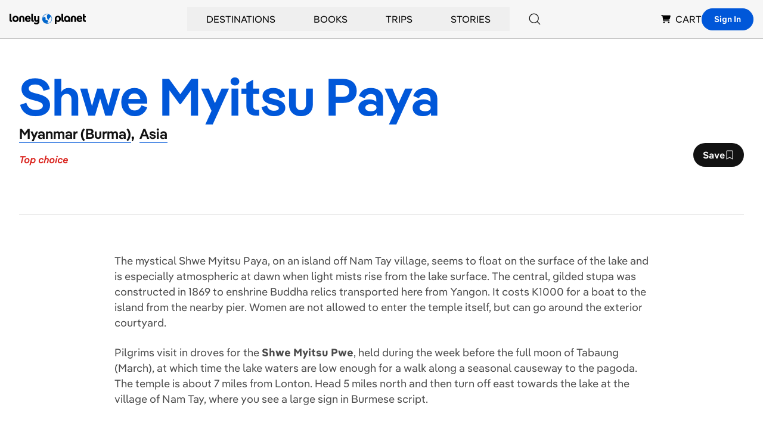

--- FILE ---
content_type: text/html; charset=utf-8
request_url: https://www.google.com/recaptcha/api2/aframe
body_size: 268
content:
<!DOCTYPE HTML><html><head><meta http-equiv="content-type" content="text/html; charset=UTF-8"></head><body><script nonce="nv8zl0xVkZIeTAffIjd2xw">/** Anti-fraud and anti-abuse applications only. See google.com/recaptcha */ try{var clients={'sodar':'https://pagead2.googlesyndication.com/pagead/sodar?'};window.addEventListener("message",function(a){try{if(a.source===window.parent){var b=JSON.parse(a.data);var c=clients[b['id']];if(c){var d=document.createElement('img');d.src=c+b['params']+'&rc='+(localStorage.getItem("rc::a")?sessionStorage.getItem("rc::b"):"");window.document.body.appendChild(d);sessionStorage.setItem("rc::e",parseInt(sessionStorage.getItem("rc::e")||0)+1);localStorage.setItem("rc::h",'1764365884260');}}}catch(b){}});window.parent.postMessage("_grecaptcha_ready", "*");}catch(b){}</script></body></html>

--- FILE ---
content_type: text/css; charset=UTF-8
request_url: https://www.lonelyplanet.com/_next/static/css/9f9776f3cfa7f929.css
body_size: 21789
content:
.styles_dangerHTML__sxAgg p{margin-bottom:1.5rem;font-size:14px;line-height:1.4}@media (min-width:768px){.styles_dangerHTML__sxAgg p{font-size:16px;line-height:1.5}}.styles_dangerHTML__sxAgg h1,.styles_dangerHTML__sxAgg h2,.styles_dangerHTML__sxAgg h3,.styles_dangerHTML__sxAgg h4,.styles_dangerHTML__sxAgg h5,.styles_dangerHTML__sxAgg h6{font-family:Pangea Display,Helvetica,Arial,sans-serif;font-weight:600;margin-bottom:.625rem}.styles_dangerHTML__sxAgg h1{font-size:32px;line-height:1.3}@media (min-width:768px){.styles_dangerHTML__sxAgg h1{font-size:40px;line-height:1.1}}@media (min-width:1280px){.styles_dangerHTML__sxAgg h1{font-size:48px;line-height:1.2}}.styles_dangerHTML__sxAgg h2{font-size:32px;line-height:1.3}@media (min-width:768px){.styles_dangerHTML__sxAgg h2{font-size:48px;line-height:1.2}}@media (min-width:1280px){.styles_dangerHTML__sxAgg h2{font-size:40px;line-height:1.1}}.styles_dangerHTML__sxAgg h3{font-size:20px;line-height:1.5}@media (min-width:768px){.styles_dangerHTML__sxAgg h3{font-size:24px;line-height:1.3}}@media (min-width:1280px){.styles_dangerHTML__sxAgg h3{font-size:32px;line-height:1.3}}.styles_dangerHTML__sxAgg h4{font-size:16px;line-height:1.5}@media (min-width:768px){.styles_dangerHTML__sxAgg h4{font-size:20px;line-height:1.5}}@media (min-width:1280px){.styles_dangerHTML__sxAgg h4{font-size:24px;line-height:1.3}}.styles_dangerHTML__sxAgg h5{font-size:14px;line-height:1.4}@media (min-width:768px){.styles_dangerHTML__sxAgg h5{font-size:20px;line-height:1.5}}.styles_dangerHTML__sxAgg h6{font-size:14px;line-height:1.4}@media (min-width:768px){.styles_dangerHTML__sxAgg h6{font-size:16px;line-height:1.5}}.styles_dangerHTML__sxAgg ol,.styles_dangerHTML__sxAgg ul{text-align:left;margin-left:2.5rem}.styles_dangerHTML__sxAgg ol li,.styles_dangerHTML__sxAgg ul li{margin-bottom:1.5rem}.styles_dangerHTML__sxAgg ul{list-style-type:disc}.styles_dangerHTML__sxAgg ol{list-style-type:decimal}.styles_alert-text__e2_HD a:not([class]){display:inline;font-weight:500;--tw-text-opacity:1;color:rgb(255 255 255/var(--tw-text-opacity));text-decoration-line:underline}.styles_alert-text__e2_HD a:before{height:0}@font-face{font-family:Pangea Display;src:url(https://assets.staticlp.com/fonts/pangea/Pangea-Regular.woff2) format("woff2"),url(https://assets.staticlp.com/fonts/pangea/Pangea-Regular.woff) format("woff");font-style:normal;font-stretch:normal;font-weight:300;font-display:swap}@font-face{font-family:Pangea Display;src:url(https://assets.staticlp.com/fonts/pangea/Pangea-Italic.woff2) format("woff2"),url(https://assets.staticlp.com/fonts/pangea/Pangea-Italic.woff) format("woff");font-style:italic;font-stretch:normal;font-weight:300;font-display:swap}@font-face{font-family:Pangea Display;src:url(https://assets.staticlp.com/fonts/pangea/Pangea-SemiBold.woff2) format("woff2"),url(https://assets.staticlp.com/fonts/pangea/Pangea-SemiBold.woff) format("woff");font-style:normal;font-stretch:normal;font-weight:500;font-display:swap}@font-face{font-family:Pangea Display;src:url(https://assets.staticlp.com/fonts/pangea/Pangea-Bold.woff2) format("woff2"),url(https://assets.staticlp.com/fonts/pangea/Pangea-Bold.woff) format("woff");font-style:normal;font-stretch:normal;font-weight:600;font-display:swap}@font-face{font-family:Pangea Text;src:url(https://assets.staticlp.com/fonts/pangea-text/PangeaText-Regular.woff2) format("woff2"),url(https://assets.staticlp.com/fonts/pangea-text/PangeaText-Regular.woff) format("woff");font-style:normal;font-stretch:normal;font-weight:300;font-display:swap}@font-face{font-family:Pangea Text;src:url(https://assets.staticlp.com/fonts/pangea-text/PangeaText-Italic.woff2) format("woff2"),url(https://assets.staticlp.com/fonts/pangea-text/PangeaText-Italic.woff) format("woff");font-style:italic;font-stretch:normal;font-weight:300;font-display:swap}@font-face{font-family:Pangea Text;src:url(https://assets.staticlp.com/fonts/pangea-text/PangeaText-SemiBold.woff2) format("woff2"),url(https://assets.staticlp.com/fonts/pangea-text/PangeaText-SemiBold.woff) format("woff");font-style:normal;font-stretch:normal;font-weight:500;font-display:swap}@font-face{font-family:Pangea Text;src:url(https://assets.staticlp.com/fonts/pangea-text/PangeaText-Bold.woff2) format("woff2"),url(https://assets.staticlp.com/fonts/pangea-text/PangeaText-Bold.woff) format("woff");font-style:normal;font-stretch:normal;font-weight:600;font-display:swap}@font-face{font-family:Apercu Mono;src:url(https://assets.staticlp.com/fonts/apercu/ApercuMono-Regular-Pro.woff2) format("woff2"),url(https://assets.staticlp.com/fonts/apercu/ApercuMono-Regular-Pro.woff) format("woff"),url(https://assets.staticlp.com/fonts/apercu/ApercuMono-Regular-Pro.ttf) format("truetype");font-style:normal;font-stretch:normal;font-weight:300;font-display:swap}@font-face{font-family:Tusker Grotesk;src:url(https://assets.staticlp.com/fonts/Tusker/TuskerGrotesk-3500Medium.woff2) format("woff2"),url(https://assets.staticlp.com/fonts/Tusker/TuskerGrotesk-3500Medium.woff) format("woff"),url(https://assets.staticlp.com/fonts/Tusker/TuskerGrotesk-3500Medium.ttf) format("truetype"),url(https://assets.staticlp.com/fonts/Tusker/TuskerGrotesk-3500Medium.otf) format("opentype");font-display:block}@font-face{font-family:Tusker Grotesk;src:url(https://assets.staticlp.com/fonts/Tusker/TuskerGrotesk-7700Bold.woff2) format("woff2"),url(https://assets.staticlp.com/fonts/Tusker/TuskerGrotesk-7700Bold.woff) format("woff"),url(https://assets.staticlp.com/fonts/Tusker/TuskerGrotesk-7700Bold.ttf) format("truetype"),url(https://assets.staticlp.com/fonts/Tusker/TuskerGrotesk-7700Bold.otf) format("opentype");font-display:block;font-weight:700}@font-face{font-family:Mencken Std Narrow;src:url(https://use.typekit.net/af/f83182/00000000000000007735b804/30/l?primer=7cdcb44be4a7db8877ffa5c0007b8dd865b3bbc383831fe2ea177f62257a9191&fvd=n4&v=3) format("woff2"),url(https://use.typekit.net/af/f83182/00000000000000007735b804/30/d?primer=7cdcb44be4a7db8877ffa5c0007b8dd865b3bbc383831fe2ea177f62257a9191&fvd=n4&v=3) format("woff"),url(https://use.typekit.net/af/f83182/00000000000000007735b804/30/a?primer=7cdcb44be4a7db8877ffa5c0007b8dd865b3bbc383831fe2ea177f62257a9191&fvd=n4&v=3) format("opentype");font-display:auto;font-style:normal;font-weight:400;font-stretch:normal}@font-face{font-family:Rama Gothic;src:url(https://use.typekit.net/af/3e46fd/00000000000000007735c17e/30/l?subset_id=2&fvd=n9&v=3) format("woff2"),url(https://use.typekit.net/af/3e46fd/00000000000000007735c17e/30/d?subset_id=2&fvd=n9&v=3) format("woff"),url(https://use.typekit.net/af/3e46fd/00000000000000007735c17e/30/a?subset_id=2&fvd=n9&v=3) format("opentype");font-display:auto;font-style:normal;font-weight:900;font-stretch:normal}@font-face{font-family:Rama Gothic;src:url(https://use.typekit.net/af/b91566/00000000000000007735c17a/30/l?primer=7cdcb44be4a7db8877ffa5c0007b8dd865b3bbc383831fe2ea177f62257a9191&fvd=n6&v=3) format("woff2"),url(https://use.typekit.net/af/b91566/00000000000000007735c17a/30/d?primer=7cdcb44be4a7db8877ffa5c0007b8dd865b3bbc383831fe2ea177f62257a9191&fvd=n6&v=3) format("woff"),url(https://use.typekit.net/af/b91566/00000000000000007735c17a/30/a?primer=7cdcb44be4a7db8877ffa5c0007b8dd865b3bbc383831fe2ea177f62257a9191&fvd=n6&v=3) format("opentype");font-display:auto;font-style:normal;font-weight:600;font-stretch:normal}@font-face{font-family:Rama Gothic;src:url(https://use.typekit.net/af/ac16d9/00000000000000007735c17c/30/l?primer=7cdcb44be4a7db8877ffa5c0007b8dd865b3bbc383831fe2ea177f62257a9191&fvd=n7&v=3) format("woff2"),url(https://use.typekit.net/af/ac16d9/00000000000000007735c17c/30/d?primer=7cdcb44be4a7db8877ffa5c0007b8dd865b3bbc383831fe2ea177f62257a9191&fvd=n7&v=3) format("woff"),url(https://use.typekit.net/af/ac16d9/00000000000000007735c17c/30/a?primer=7cdcb44be4a7db8877ffa5c0007b8dd865b3bbc383831fe2ea177f62257a9191&fvd=n7&v=3) format("opentype");font-display:auto;font-style:normal;font-weight:700;font-stretch:normal}@font-face{font-family:Neue Haas Grotesk Text;src:url(https://use.typekit.net/af/0230dd/00000000000000007735bb33/30/l?primer=7cdcb44be4a7db8877ffa5c0007b8dd865b3bbc383831fe2ea177f62257a9191&fvd=n4&v=3) format("woff2"),url(https://use.typekit.net/af/0230dd/00000000000000007735bb33/30/d?primer=7cdcb44be4a7db8877ffa5c0007b8dd865b3bbc383831fe2ea177f62257a9191&fvd=n4&v=3) format("woff"),url(https://use.typekit.net/af/0230dd/00000000000000007735bb33/30/a?primer=7cdcb44be4a7db8877ffa5c0007b8dd865b3bbc383831fe2ea177f62257a9191&fvd=n4&v=3) format("opentype");font-display:auto;font-style:normal;font-weight:400;font-stretch:normal}@font-face{font-family:Neue Haas Grotesk Text;src:url(https://use.typekit.net/af/160664/00000000000000007735bb32/30/l?primer=7cdcb44be4a7db8877ffa5c0007b8dd865b3bbc383831fe2ea177f62257a9191&fvd=n5&v=3) format("woff2"),url(https://use.typekit.net/af/160664/00000000000000007735bb32/30/d?primer=7cdcb44be4a7db8877ffa5c0007b8dd865b3bbc383831fe2ea177f62257a9191&fvd=n5&v=3) format("woff"),url(https://use.typekit.net/af/160664/00000000000000007735bb32/30/a?primer=7cdcb44be4a7db8877ffa5c0007b8dd865b3bbc383831fe2ea177f62257a9191&fvd=n5&v=3) format("opentype");font-display:auto;font-style:normal;font-weight:500;font-stretch:normal}@font-face{font-family:Neue Haas Grotesk Text;src:url(https://use.typekit.net/af/305037/00000000000000007735bb39/30/l?primer=7cdcb44be4a7db8877ffa5c0007b8dd865b3bbc383831fe2ea177f62257a9191&fvd=n7&v=3) format("woff2"),url(https://use.typekit.net/af/305037/00000000000000007735bb39/30/d?primer=7cdcb44be4a7db8877ffa5c0007b8dd865b3bbc383831fe2ea177f62257a9191&fvd=n7&v=3) format("woff"),url(https://use.typekit.net/af/305037/00000000000000007735bb39/30/a?primer=7cdcb44be4a7db8877ffa5c0007b8dd865b3bbc383831fe2ea177f62257a9191&fvd=n7&v=3) format("opentype");font-display:auto;font-style:normal;font-weight:700;font-stretch:normal}@font-face{font-family:"Instrument Serif";src:url(https://use.typekit.net/af/413fc5/0000000000000000774dc261/30/l?primer=7cdcb44be4a7db8877ffa5c0007b8dd865b3bbc383831fe2ea177f62257a9191&fvd=i4&v=3) format("woff2"),url(https://use.typekit.net/af/413fc5/0000000000000000774dc261/30/d?primer=7cdcb44be4a7db8877ffa5c0007b8dd865b3bbc383831fe2ea177f62257a9191&fvd=i4&v=3) format("woff"),url(https://use.typekit.net/af/413fc5/0000000000000000774dc261/30/a?primer=7cdcb44be4a7db8877ffa5c0007b8dd865b3bbc383831fe2ea177f62257a9191&fvd=i4&v=3) format("opentype");font-display:auto;font-style:italic;font-weight:400;font-stretch:normal}@font-face{font-family:"Instrument Serif";src:url(https://use.typekit.net/af/da8d18/0000000000000000774dc260/30/l?primer=7cdcb44be4a7db8877ffa5c0007b8dd865b3bbc383831fe2ea177f62257a9191&fvd=n4&v=3) format("woff2"),url(https://use.typekit.net/af/da8d18/0000000000000000774dc260/30/d?primer=7cdcb44be4a7db8877ffa5c0007b8dd865b3bbc383831fe2ea177f62257a9191&fvd=n4&v=3) format("woff"),url(https://use.typekit.net/af/da8d18/0000000000000000774dc260/30/a?primer=7cdcb44be4a7db8877ffa5c0007b8dd865b3bbc383831fe2ea177f62257a9191&fvd=n4&v=3) format("opentype");font-display:auto;font-style:normal;font-weight:400;font-stretch:normal}.wysiwyg .featured{font-size:2.25rem}.wysiwyg .subsection{margin-top:3rem}.wysiwyg h2,.wysiwyg h3,.wysiwyg h4{font-weight:500;font-size:20px;line-height:1.5;margin-top:1.5rem}@media (min-width:1024px){.wysiwyg h2,.wysiwyg h3,.wysiwyg h4{margin-top:2rem}}.wysiwyg p{margin-top:1.5rem}@media (min-width:1024px){.wysiwyg p{margin-top:2rem}}@media (min-width:640px){.wysiwyg .featured{font-size:20px;line-height:1.5}}@media (min-width:600px){.wysiwyg .featured{margin-bottom:7rem}}@media (min-width:720px){.wysiwyg .featured{font-size:3.5rem}.wysiwyg{font-size:20px;line-height:1.8}}

/*
! tailwindcss v3.4.3 | MIT License | https://tailwindcss.com
*/*,:after,:before{box-sizing:border-box;border:0 solid}:after,:before{--tw-content:""}:host,html{line-height:1.5;-webkit-text-size-adjust:100%;-moz-tab-size:4;-o-tab-size:4;tab-size:4;font-family:Pangea Text,Helvetica,Arial,sans-serif;font-feature-settings:normal;font-variation-settings:normal;-webkit-tap-highlight-color:transparent}body{margin:0;line-height:inherit}hr{height:0;color:inherit;border-top-width:1px}abbr:where([title]){-webkit-text-decoration:underline dotted;text-decoration:underline dotted}h1,h2,h3,h4,h5,h6{font-size:inherit;font-weight:inherit}a{color:inherit;text-decoration:inherit}b,strong{font-weight:bolder}code,kbd,pre,samp{font-family:Apercu Mono,Courier New,Courier,monospace;font-feature-settings:normal;font-variation-settings:normal;font-size:1em}small{font-size:80%}sub,sup{font-size:75%;line-height:0;position:relative;vertical-align:baseline}sub{bottom:-.25em}sup{top:-.5em}table{text-indent:0;border-color:inherit;border-collapse:collapse}button,input,optgroup,select,textarea{font-family:inherit;font-feature-settings:inherit;font-variation-settings:inherit;font-size:100%;font-weight:inherit;line-height:inherit;letter-spacing:inherit;color:inherit;margin:0;padding:0}button,select{text-transform:none}button,input:where([type=button]),input:where([type=reset]),input:where([type=submit]){-webkit-appearance:button;background-color:transparent;background-image:none}:-moz-focusring{outline:auto}:-moz-ui-invalid{box-shadow:none}progress{vertical-align:baseline}::-webkit-inner-spin-button,::-webkit-outer-spin-button{height:auto}[type=search]{-webkit-appearance:textfield;outline-offset:-2px}::-webkit-search-decoration{-webkit-appearance:none}::-webkit-file-upload-button{-webkit-appearance:button;font:inherit}summary{display:list-item}blockquote,dd,dl,figure,h1,h2,h3,h4,h5,h6,hr,p,pre{margin:0}fieldset{margin:0}fieldset,legend{padding:0}menu,ol,ul{list-style:none;margin:0;padding:0}dialog{padding:0}textarea{resize:vertical}input::-moz-placeholder,textarea::-moz-placeholder{color:#9ca3af}input::placeholder,textarea::placeholder{color:#9ca3af}[role=button],button{cursor:pointer}:disabled{cursor:default}audio,canvas,embed,iframe,img,object,svg,video{display:block;vertical-align:middle}img,video{max-width:100%;height:auto}[hidden]{display:none}[multiple],[type=date],[type=datetime-local],[type=email],[type=month],[type=number],[type=password],[type=search],[type=tel],[type=text],[type=time],[type=url],[type=week],input:where(:not([type])),select,textarea{-webkit-appearance:none;-moz-appearance:none;appearance:none;background-color:#fff;border-color:#6b7280;border-width:1px;border-radius:0;padding:.5rem .75rem;font-size:1rem;line-height:1.5rem;--tw-shadow:0 0 #0000}[multiple]:focus,[type=date]:focus,[type=datetime-local]:focus,[type=email]:focus,[type=month]:focus,[type=number]:focus,[type=password]:focus,[type=search]:focus,[type=tel]:focus,[type=text]:focus,[type=time]:focus,[type=url]:focus,[type=week]:focus,input:where(:not([type])):focus,select:focus,textarea:focus{outline:2px solid transparent;outline-offset:2px;--tw-ring-inset:var(--tw-empty,/*!*/ /*!*/);--tw-ring-offset-width:0px;--tw-ring-offset-color:#fff;--tw-ring-color:#2563eb;--tw-ring-offset-shadow:var(--tw-ring-inset) 0 0 0 var(--tw-ring-offset-width) var(--tw-ring-offset-color);--tw-ring-shadow:var(--tw-ring-inset) 0 0 0 calc(1px + var(--tw-ring-offset-width)) var(--tw-ring-color);box-shadow:var(--tw-ring-offset-shadow),var(--tw-ring-shadow),var(--tw-shadow);border-color:#2563eb}input::-moz-placeholder,textarea::-moz-placeholder{color:#6b7280;opacity:1}input::placeholder,textarea::placeholder{color:#6b7280;opacity:1}::-webkit-datetime-edit-fields-wrapper{padding:0}::-webkit-date-and-time-value{min-height:1.5em;text-align:inherit}::-webkit-datetime-edit{display:inline-flex}::-webkit-datetime-edit,::-webkit-datetime-edit-day-field,::-webkit-datetime-edit-hour-field,::-webkit-datetime-edit-meridiem-field,::-webkit-datetime-edit-millisecond-field,::-webkit-datetime-edit-minute-field,::-webkit-datetime-edit-month-field,::-webkit-datetime-edit-second-field,::-webkit-datetime-edit-year-field{padding-top:0;padding-bottom:0}select{background-image:url("data:image/svg+xml,%3csvg xmlns='http://www.w3.org/2000/svg' fill='none' viewBox='0 0 20 20'%3e%3cpath stroke='%236b7280' stroke-linecap='round' stroke-linejoin='round' stroke-width='1.5' d='M6 8l4 4 4-4'/%3e%3c/svg%3e");background-position:right .5rem center;background-repeat:no-repeat;background-size:1.5em 1.5em;padding-right:2.5rem;-webkit-print-color-adjust:exact;print-color-adjust:exact}[multiple],[size]:where(select:not([size="1"])){background-image:none;background-position:0 0;background-repeat:unset;background-size:initial;padding-right:.75rem;-webkit-print-color-adjust:unset;print-color-adjust:unset}[type=checkbox],[type=radio]{-webkit-appearance:none;-moz-appearance:none;appearance:none;padding:0;-webkit-print-color-adjust:exact;print-color-adjust:exact;display:inline-block;vertical-align:middle;background-origin:border-box;-webkit-user-select:none;-moz-user-select:none;user-select:none;flex-shrink:0;height:1rem;width:1rem;color:#2563eb;background-color:#fff;border-color:#6b7280;border-width:1px;--tw-shadow:0 0 #0000}[type=checkbox]{border-radius:0}[type=radio]{border-radius:100%}[type=checkbox]:focus,[type=radio]:focus{outline:2px solid transparent;outline-offset:2px;--tw-ring-inset:var(--tw-empty,/*!*/ /*!*/);--tw-ring-offset-width:2px;--tw-ring-offset-color:#fff;--tw-ring-color:#2563eb;--tw-ring-offset-shadow:var(--tw-ring-inset) 0 0 0 var(--tw-ring-offset-width) var(--tw-ring-offset-color);--tw-ring-shadow:var(--tw-ring-inset) 0 0 0 calc(2px + var(--tw-ring-offset-width)) var(--tw-ring-color);box-shadow:var(--tw-ring-offset-shadow),var(--tw-ring-shadow),var(--tw-shadow)}[type=checkbox]:checked,[type=radio]:checked{border-color:transparent;background-color:currentColor;background-size:100% 100%;background-position:50%;background-repeat:no-repeat}[type=checkbox]:checked{background-image:url("data:image/svg+xml,%3csvg viewBox='0 0 16 16' fill='white' xmlns='http://www.w3.org/2000/svg'%3e%3cpath d='M12.207 4.793a1 1 0 010 1.414l-5 5a1 1 0 01-1.414 0l-2-2a1 1 0 011.414-1.414L6.5 9.086l4.293-4.293a1 1 0 011.414 0z'/%3e%3c/svg%3e")}@media (forced-colors:active){[type=checkbox]:checked{-webkit-appearance:auto;-moz-appearance:auto;appearance:auto}}[type=radio]:checked{background-image:url("data:image/svg+xml,%3csvg viewBox='0 0 16 16' fill='white' xmlns='http://www.w3.org/2000/svg'%3e%3ccircle cx='8' cy='8' r='3'/%3e%3c/svg%3e")}@media (forced-colors:active){[type=radio]:checked{-webkit-appearance:auto;-moz-appearance:auto;appearance:auto}}[type=checkbox]:checked:focus,[type=checkbox]:checked:hover,[type=radio]:checked:focus,[type=radio]:checked:hover{border-color:transparent;background-color:currentColor}[type=checkbox]:indeterminate{background-image:url("data:image/svg+xml,%3csvg xmlns='http://www.w3.org/2000/svg' fill='none' viewBox='0 0 16 16'%3e%3cpath stroke='white' stroke-linecap='round' stroke-linejoin='round' stroke-width='2' d='M4 8h8'/%3e%3c/svg%3e");border-color:transparent;background-color:currentColor;background-size:100% 100%;background-position:50%;background-repeat:no-repeat}@media (forced-colors:active){[type=checkbox]:indeterminate{-webkit-appearance:auto;-moz-appearance:auto;appearance:auto}}[type=checkbox]:indeterminate:focus,[type=checkbox]:indeterminate:hover{border-color:transparent;background-color:currentColor}[type=file]{background:unset;border-color:inherit;border-width:0;border-radius:0;padding:0;font-size:unset;line-height:inherit}[type=file]:focus{outline:1px solid ButtonText;outline:1px auto -webkit-focus-ring-color}*,:after,:before{--tw-border-spacing-x:0;--tw-border-spacing-y:0;--tw-translate-x:0;--tw-translate-y:0;--tw-rotate:0;--tw-skew-x:0;--tw-skew-y:0;--tw-scale-x:1;--tw-scale-y:1;--tw-pan-x: ;--tw-pan-y: ;--tw-pinch-zoom: ;--tw-scroll-snap-strictness:proximity;--tw-gradient-from-position: ;--tw-gradient-via-position: ;--tw-gradient-to-position: ;--tw-ordinal: ;--tw-slashed-zero: ;--tw-numeric-figure: ;--tw-numeric-spacing: ;--tw-numeric-fraction: ;--tw-ring-inset: ;--tw-ring-offset-width:0px;--tw-ring-offset-color:#fff;--tw-ring-color:rgba(59,130,246,.5);--tw-ring-offset-shadow:0 0 #0000;--tw-ring-shadow:0 0 #0000;--tw-shadow:0 0 #0000;--tw-shadow-colored:0 0 #0000;--tw-blur: ;--tw-brightness: ;--tw-contrast: ;--tw-grayscale: ;--tw-hue-rotate: ;--tw-invert: ;--tw-saturate: ;--tw-sepia: ;--tw-drop-shadow: ;--tw-backdrop-blur: ;--tw-backdrop-brightness: ;--tw-backdrop-contrast: ;--tw-backdrop-grayscale: ;--tw-backdrop-hue-rotate: ;--tw-backdrop-invert: ;--tw-backdrop-opacity: ;--tw-backdrop-saturate: ;--tw-backdrop-sepia: ;--tw-contain-size: ;--tw-contain-layout: ;--tw-contain-paint: ;--tw-contain-style: }::backdrop{--tw-border-spacing-x:0;--tw-border-spacing-y:0;--tw-translate-x:0;--tw-translate-y:0;--tw-rotate:0;--tw-skew-x:0;--tw-skew-y:0;--tw-scale-x:1;--tw-scale-y:1;--tw-pan-x: ;--tw-pan-y: ;--tw-pinch-zoom: ;--tw-scroll-snap-strictness:proximity;--tw-gradient-from-position: ;--tw-gradient-via-position: ;--tw-gradient-to-position: ;--tw-ordinal: ;--tw-slashed-zero: ;--tw-numeric-figure: ;--tw-numeric-spacing: ;--tw-numeric-fraction: ;--tw-ring-inset: ;--tw-ring-offset-width:0px;--tw-ring-offset-color:#fff;--tw-ring-color:rgba(59,130,246,.5);--tw-ring-offset-shadow:0 0 #0000;--tw-ring-shadow:0 0 #0000;--tw-shadow:0 0 #0000;--tw-shadow-colored:0 0 #0000;--tw-blur: ;--tw-brightness: ;--tw-contrast: ;--tw-grayscale: ;--tw-hue-rotate: ;--tw-invert: ;--tw-saturate: ;--tw-sepia: ;--tw-drop-shadow: ;--tw-backdrop-blur: ;--tw-backdrop-brightness: ;--tw-backdrop-contrast: ;--tw-backdrop-grayscale: ;--tw-backdrop-hue-rotate: ;--tw-backdrop-invert: ;--tw-backdrop-opacity: ;--tw-backdrop-saturate: ;--tw-backdrop-sepia: ;--tw-contain-size: ;--tw-contain-layout: ;--tw-contain-paint: ;--tw-contain-style: }.\!container{width:100%!important;margin-right:auto!important;margin-left:auto!important;padding-right:1rem!important;padding-left:1rem!important}.container{width:100%;margin-right:auto;margin-left:auto;padding-right:1rem;padding-left:1rem}@media (min-width:640px){.\!container{max-width:640px!important;padding-right:1.4rem!important;padding-left:1.4rem!important}.container{max-width:640px;padding-right:1.4rem;padding-left:1.4rem}}@media (min-width:768px){.\!container{max-width:768px!important;padding-right:2rem!important;padding-left:2rem!important}.container{max-width:768px;padding-right:2rem;padding-left:2rem}}@media (min-width:1024px){.\!container{max-width:1024px!important}.container{max-width:1024px}}@media (min-width:1280px){.\!container{max-width:1280px!important}.container{max-width:1280px}}@media (min-width:1536px){.\!container{max-width:1536px!important}.container{max-width:1536px}}.heading-01-bold{font-size:40px;line-height:1.1;font-weight:600}.heading-01-bold,.heading-01-bold:not([class*=font-mencken]):not([class*=font-menckenHead]):not([class*=font-menckenNarrow]):not([class*=font-tusker]):not([class*=font-rama]):not([class*=font-instrument]):not([class*=font-neue]){font-family:Pangea Display,Helvetica,Arial,sans-serif}@media (min-width:1024px){.heading-01-bold{font-size:88px;line-height:1.1}}.heading-01{font-size:40px;line-height:1.1}.heading-01,.heading-01:not([class*=font-mencken]):not([class*=font-menckenHead]):not([class*=font-menckenNarrow]):not([class*=font-tusker]):not([class*=font-rama]):not([class*=font-instrument]):not([class*=font-neue]){font-family:Pangea Display,Helvetica,Arial,sans-serif}@media (min-width:1024px){.heading-01{font-size:88px;line-height:1.1}}.heading-02{font-size:32px;line-height:1.3;font-weight:600}.heading-02,.heading-02:not([class*=font-mencken]):not([class*=font-menckenHead]):not([class*=font-menckenNarrow]):not([class*=font-tusker]):not([class*=font-rama]):not([class*=font-instrument]):not([class*=font-neue]){font-family:Pangea Display,Helvetica,Arial,sans-serif}@media (min-width:1024px){.heading-02{font-size:48px;line-height:1.2}}.heading-03{font-size:24px;line-height:1.3;font-weight:600}.heading-03,.heading-03:not([class*=font-mencken]):not([class*=font-menckenHead]):not([class*=font-menckenNarrow]):not([class*=font-tusker]):not([class*=font-rama]):not([class*=font-instrument]):not([class*=font-neue]){font-family:Pangea Display,Helvetica,Arial,sans-serif}@media (min-width:1024px){.heading-03{font-size:40px;line-height:1.1}}.heading-04{font-family:Pangea Display,Helvetica,Arial,sans-serif;font-size:20px;line-height:1.5;font-weight:600}@media (min-width:1024px){.heading-04{font-size:32px;line-height:1.3}}.heading-05-bold{font-family:Pangea Display,Helvetica,Arial,sans-serif;font-size:20px;line-height:1.5;font-weight:600}@media (min-width:1024px){.heading-05-bold{font-size:24px;line-height:1.3}}.heading-05{font-family:Pangea Display,Helvetica,Arial,sans-serif;font-size:20px;line-height:1.5}@media (min-width:1024px){.heading-05{font-size:24px;line-height:1.3}}.body-base{font-size:16px;line-height:1.5}@media (min-width:1024px){.body-base{font-size:24px;line-height:1.3}}.body-lg{font-size:18px;line-height:1.45}@media (min-width:1024px){.body-lg{font-size:20px;line-height:1.5}}.body-sm{font-size:20px;line-height:1.5}@media (min-width:1024px){.body-sm{font-size:24px;line-height:1.3}}.label-sm{font-size:14px;line-height:1.4;font-weight:600;letter-spacing:.05em}.article-h1{font-size:40px;line-height:1.1}.article-h1:not([class*=font-mencken]):not([class*=font-menckenHead]):not([class*=font-menckenNarrow]):not([class*=font-tusker]):not([class*=font-rama]):not([class*=font-instrument]):not([class*=font-neue]){font-family:Pangea Display,Helvetica,Arial,sans-serif}@media (min-width:1024px){.article-h1{font-size:64px;line-height:1}}.article-h2{font-size:32px;line-height:1.3}.article-h2:not([class*=font-mencken]):not([class*=font-menckenHead]):not([class*=font-menckenNarrow]):not([class*=font-tusker]):not([class*=font-rama]):not([class*=font-instrument]):not([class*=font-neue]){font-family:Pangea Display,Helvetica,Arial,sans-serif}@media (min-width:1024px){.article-h2{font-size:40px;line-height:1.1}}.article-h3{font-size:24px;line-height:1.3}.article-h3:not([class*=font-mencken]):not([class*=font-menckenHead]):not([class*=font-menckenNarrow]):not([class*=font-tusker]):not([class*=font-rama]):not([class*=font-instrument]):not([class*=font-neue]){font-family:Pangea Display,Helvetica,Arial,sans-serif}@media (min-width:1024px){.article-h3{font-size:32px;line-height:1.3}}.bg-topography{background-blend-mode:overlay;background-repeat:no-repeat;background-size:cover;background-position:50%;background-image:url(https://lonelyplanetstatic.imgix.net/marketing/2023/ebookLibrary/topo.png?auto=format&w=1920&h=1080&fit=crop&q=40),linear-gradient(90deg,#acc9f4,#f0f6ff,#acc9f4)}.bg-topogradient{background-blend-mode:overlay;background-repeat:no-repeat;background-size:cover;background-position:50%;background-image:url(https://lonelyplanetstatic.imgix.net/marketing/2023/ebookLibrary/topo.png?auto=format&w=1920&h=1080&fit=crop&q=40),linear-gradient(180deg,#374559,#563753)}.bg-gradient-green{background-blend-mode:overlay;background-repeat:no-repeat;background-size:cover;background-position:50%;background-image:url(https://lonelyplanetstatic.imgix.net/marketing/2023/ebookLibrary/topo.png?auto=format&w=1920&h=1080&fit=crop&q=40),linear-gradient(180deg,#607d6d,#374559)}.bg-gradient-blue{background-blend-mode:overlay;background-repeat:no-repeat;background-size:cover;background-position:50%;background-image:url(https://lonelyplanetstatic.imgix.net/marketing/2023/ebookLibrary/topo.png?auto=format&w=1920&h=1080&fit=crop&q=40);background-color:#374559}.bg-pastels{background:radial-gradient(ellipse farthest-corner at 66% 30%,#64a2dc,transparent 30%),radial-gradient(ellipse at 100% 0,#80b7eb,transparent 43%),linear-gradient(145deg,#e9f4f1 10%,#fdf7eb 75%,#e9f4f1 95%);background-blend-mode:hue}.sr-only{position:absolute;width:1px;height:1px;padding:0;margin:-1px;overflow:hidden;clip:rect(0,0,0,0);white-space:nowrap;border-width:0}.pointer-events-none{pointer-events:none}.pointer-events-auto{pointer-events:auto}.\!visible{visibility:visible!important}.visible{visibility:visible}.invisible{visibility:hidden}.static{position:static}.fixed{position:fixed}.absolute{position:absolute}.relative{position:relative}.sticky{position:sticky}.-inset-1{inset:-.25rem}.-inset-1\.5{inset:-.375rem}.inset-0{inset:0}.inset-x-0{left:0;right:0}.-bottom-1{bottom:-.25rem}.bottom-0{bottom:0}.bottom-1\/4{bottom:25%}.bottom-12{bottom:3rem}.bottom-2{bottom:.5rem}.bottom-4{bottom:1rem}.bottom-full{bottom:100%}.left-0{left:0}.left-1\/2{left:50%}.left-2{left:.5rem}.left-4{left:1rem}.left-5{left:1.25rem}.left-6{left:1.5rem}.left-\[21\%\]{left:21%}.left-\[min\(calc\(50vw\+720px-250px\)\2c calc\(100vw-280px-32px\)\)\]{left:min(calc(50vw + 720px - 250px),calc(100vw - 280px - 32px))}.right-0{right:0}.right-2{right:.5rem}.right-3{right:.75rem}.right-4{right:1rem}.right-8{right:2rem}.right-\[4\%\]{right:4%}.top-0{top:0}.top-1{top:.25rem}.top-1\/2{top:50%}.top-10{top:2.5rem}.top-16{top:4rem}.top-2{top:.5rem}.top-2\.5{top:.625rem}.top-20{top:5rem}.top-3{top:.75rem}.top-3\/4{top:75%}.top-32{top:8rem}.top-36{top:9rem}.top-4{top:1rem}.top-5{top:1.25rem}.top-6{top:1.5rem}.top-7{top:1.75rem}.top-8{top:2rem}.top-\[4\%\]{top:4%}.top-\[50\%\]{top:50%}.top-\[64px\]{top:64px}.top-\[68px\]{top:68px}.top-\[72px\]{top:72px}.top-\[90vh\]{top:90vh}.top-auto{top:auto}.top-full{top:100%}.isolate{isolation:isolate}.-z-10{z-index:-10}.z-0{z-index:0}.z-10{z-index:10}.z-20{z-index:20}.z-30{z-index:30}.z-40{z-index:40}.z-50{z-index:50}.z-\[2\]{z-index:2}.order-1{order:1}.order-2{order:2}.order-none{order:0}.col-span-1{grid-column:span 1/span 1}.col-span-10{grid-column:span 10/span 10}.col-span-12{grid-column:span 12/span 12}.col-span-2{grid-column:span 2/span 2}.col-span-3{grid-column:span 3/span 3}.col-span-4{grid-column:span 4/span 4}.col-span-5{grid-column:span 5/span 5}.col-span-6{grid-column:span 6/span 6}.col-span-7{grid-column:span 7/span 7}.col-span-full{grid-column:1/-1}.col-start-1{grid-column-start:1}.col-start-10{grid-column-start:10}.row-span-full{grid-row:1/-1}.row-start-1{grid-row-start:1}.row-start-5{grid-row-start:5}.row-start-auto{grid-row-start:auto}.row-end-\[var\(--span-count\)\]{grid-row-end:var(--span-count)}.float-right{float:right}.-m-1{margin:-.25rem}.-m-1\.5{margin:-.375rem}.-m-2{margin:-.5rem}.-m-2\.5{margin:-.625rem}.-m-6{margin:-1.5rem}.m-0{margin:0}.m-1{margin:.25rem}.m-2{margin:.5rem}.m-3{margin:.75rem}.m-4{margin:1rem}.m-6{margin:1.5rem}.m-8{margin:2rem}.m-auto{margin:auto}.-mx-4{margin-left:-1rem;margin-right:-1rem}.mx-0{margin-left:0;margin-right:0}.mx-0\.5{margin-left:.125rem;margin-right:.125rem}.mx-1{margin-left:.25rem;margin-right:.25rem}.mx-2{margin-left:.5rem;margin-right:.5rem}.mx-20{margin-left:5rem;margin-right:5rem}.mx-24{margin-left:6rem;margin-right:6rem}.mx-3{margin-left:.75rem;margin-right:.75rem}.mx-4{margin-left:1rem;margin-right:1rem}.mx-6{margin-left:1.5rem;margin-right:1.5rem}.mx-8{margin-left:2rem;margin-right:2rem}.mx-auto{margin-left:auto;margin-right:auto}.my-1{margin-top:.25rem;margin-bottom:.25rem}.my-10{margin-top:2.5rem;margin-bottom:2.5rem}.my-12{margin-top:3rem;margin-bottom:3rem}.my-16{margin-top:4rem;margin-bottom:4rem}.my-2{margin-top:.5rem;margin-bottom:.5rem}.my-20{margin-top:5rem;margin-bottom:5rem}.my-24{margin-top:6rem;margin-bottom:6rem}.my-3{margin-top:.75rem;margin-bottom:.75rem}.my-4{margin-top:1rem;margin-bottom:1rem}.my-5{margin-top:1.25rem;margin-bottom:1.25rem}.my-6{margin-top:1.5rem;margin-bottom:1.5rem}.my-7{margin-top:1.75rem;margin-bottom:1.75rem}.my-8{margin-top:2rem;margin-bottom:2rem}.my-\[6px\]{margin-top:6px;margin-bottom:6px}.my-auto{margin-top:auto;margin-bottom:auto}.\!mr-0{margin-right:0!important}.\!mt-2{margin-top:.5rem!important}.-mb-1{margin-bottom:-.25rem}.-mb-20{margin-bottom:-5rem}.-mb-4{margin-bottom:-1rem}.-ml-2{margin-left:-.5rem}.-ml-4{margin-left:-1rem}.-ml-\[calc\(\(100vw-100\%\)\/2\)\]{margin-left:calc(calc((100vw - 100%) / 2) * -1)}.-mr-1{margin-right:-.25rem}.-mt-1{margin-top:-.25rem}.-mt-14{margin-top:-3.5rem}.-mt-8{margin-top:-2rem}.mb-0{margin-bottom:0}.mb-1{margin-bottom:.25rem}.mb-10{margin-bottom:2.5rem}.mb-11{margin-bottom:2.75rem}.mb-12{margin-bottom:3rem}.mb-14{margin-bottom:3.5rem}.mb-16{margin-bottom:4rem}.mb-2{margin-bottom:.5rem}.mb-20{margin-bottom:5rem}.mb-24{margin-bottom:6rem}.mb-3{margin-bottom:.75rem}.mb-4{margin-bottom:1rem}.mb-40{margin-bottom:10rem}.mb-5{margin-bottom:1.25rem}.mb-6{margin-bottom:1.5rem}.mb-7{margin-bottom:1.75rem}.mb-8{margin-bottom:2rem}.mb-9{margin-bottom:2.25rem}.mb-\[6px\]{margin-bottom:6px}.mb-auto{margin-bottom:auto}.ml-0{margin-left:0}.ml-1{margin-left:.25rem}.ml-12{margin-left:3rem}.ml-2{margin-left:.5rem}.ml-3{margin-left:.75rem}.ml-4{margin-left:1rem}.ml-6{margin-left:1.5rem}.ml-auto{margin-left:auto}.mr-0{margin-right:0}.mr-1{margin-right:.25rem}.mr-10{margin-right:2.5rem}.mr-12{margin-right:3rem}.mr-2{margin-right:.5rem}.mr-24{margin-right:6rem}.mr-3{margin-right:.75rem}.mr-4{margin-right:1rem}.mr-5{margin-right:1.25rem}.mr-6{margin-right:1.5rem}.mr-8{margin-right:2rem}.mt-0{margin-top:0}.mt-1{margin-top:.25rem}.mt-1\.5{margin-top:.375rem}.mt-10{margin-top:2.5rem}.mt-12{margin-top:3rem}.mt-16{margin-top:4rem}.mt-2{margin-top:.5rem}.mt-20{margin-top:5rem}.mt-24{margin-top:6rem}.mt-3{margin-top:.75rem}.mt-32{margin-top:8rem}.mt-4{margin-top:1rem}.mt-5{margin-top:1.25rem}.mt-6{margin-top:1.5rem}.mt-8{margin-top:2rem}.mt-auto{margin-top:auto}.line-clamp-1{-webkit-line-clamp:1}.line-clamp-1,.line-clamp-2{overflow:hidden;display:-webkit-box;-webkit-box-orient:vertical}.line-clamp-2{-webkit-line-clamp:2}.line-clamp-3{-webkit-line-clamp:3}.line-clamp-3,.line-clamp-4{overflow:hidden;display:-webkit-box;-webkit-box-orient:vertical}.line-clamp-4{-webkit-line-clamp:4}.block{display:block}.inline-block{display:inline-block}.inline{display:inline}.flex{display:flex}.inline-flex{display:inline-flex}.table{display:table}.grid{display:grid}.contents{display:contents}.hidden{display:none}.aspect-\[1\/1\]{aspect-ratio:1/1}.aspect-\[16\/9\]{aspect-ratio:16/9}.aspect-\[244\/175\]{aspect-ratio:244/175}.aspect-\[311\/215\]{aspect-ratio:311/215}.aspect-\[330\/250\]{aspect-ratio:330/250}.aspect-\[350\/200\]{aspect-ratio:350/200}.aspect-\[4\/3\]{aspect-ratio:4/3}.aspect-\[7\/4\]{aspect-ratio:7/4}.aspect-\[82\/78\]{aspect-ratio:82/78}.aspect-\[84\/76\]{aspect-ratio:84/76}.aspect-\[9\/16\]{aspect-ratio:9/16}.aspect-square{aspect-ratio:1/1}.aspect-video{aspect-ratio:16/9}.h-0{height:0}.h-1{height:.25rem}.h-1\/2{height:50%}.h-1\/3{height:33.333333%}.h-10{height:2.5rem}.h-12{height:3rem}.h-14{height:3.5rem}.h-16{height:4rem}.h-2{height:.5rem}.h-2\/5{height:40%}.h-20{height:5rem}.h-24{height:6rem}.h-28{height:7rem}.h-3\/5{height:60%}.h-32{height:8rem}.h-36{height:9rem}.h-4{height:1rem}.h-4\/5{height:80%}.h-40{height:10rem}.h-48{height:12rem}.h-5{height:1.25rem}.h-6{height:1.5rem}.h-60{height:15rem}.h-7{height:1.75rem}.h-8{height:2rem}.h-88{height:22rem}.h-9{height:2.25rem}.h-96{height:24rem}.h-\[120px\]{height:120px}.h-\[18px\]{height:18px}.h-\[25\%\]{height:25%}.h-\[250px\]{height:250px}.h-\[262px\]{height:262px}.h-\[32px\]{height:32px}.h-\[360px\]{height:360px}.h-\[480px\]{height:480px}.h-\[540px\]{height:540px}.h-\[568px\]{height:568px}.h-\[612px\]{height:612px}.h-\[770px\]{height:770px}.h-\[80dvh\]{height:80dvh}.h-\[90px\]{height:90px}.h-\[940\]{height:940}.h-\[calc\(100vh-162px\)\]{height:calc(100vh - 162px)}.h-\[calc\(100vh-188px\)\]{height:calc(100vh - 188px)}.h-auto{height:auto}.h-five{height:5px}.h-full{height:100%}.h-px{height:1px}.h-screen{height:100vh}.h-screen-1\/2{height:50vh}.h-screen-4\/5{height:80vh}.h-screen-90{height:90vh}.h-screen-dvh{height:100dvh}.max-h-0{max-height:0}.max-h-112{max-height:28rem}.max-h-16{max-height:4rem}.max-h-96{max-height:24rem}.max-h-\[170px\]{max-height:170px}.max-h-\[262px\]{max-height:262px}.max-h-\[690px\]{max-height:690px}.max-h-full{max-height:100%}.max-h-none{max-height:none}.max-h-screen-1\/2{max-height:50vh}.max-h-screen-2\/3{max-height:66vh}.min-h-64{min-height:16rem}.min-h-\[154px\]{min-height:154px}.min-h-\[262px\]{min-height:262px}.min-h-\[400px\]{min-height:400px}.min-h-\[478px\]{min-height:478px}.min-h-\[492px\]{min-height:492px}.min-h-\[550px\]{min-height:550px}.min-h-\[60px\]{min-height:60px}.min-h-\[90px\]{min-height:90px}.min-h-fit{min-height:-moz-fit-content;min-height:fit-content}.min-h-full{min-height:100%}.min-h-screen{min-height:100vh}.min-h-screen-4\/5{min-height:80vh}.w-0{width:0}.w-1\/2{width:50%}.w-1\/3{width:33.333333%}.w-1\/4{width:25%}.w-1\/5{width:20%}.w-10{width:2.5rem}.w-10\/12{width:83.333333%}.w-11{width:2.75rem}.w-11\/12{width:91.666667%}.w-12{width:3rem}.w-14{width:3.5rem}.w-16{width:4rem}.w-2{width:.5rem}.w-2\/3{width:66.666667%}.w-2\/5{width:40%}.w-20{width:5rem}.w-24{width:6rem}.w-28{width:7rem}.w-3\/4{width:75%}.w-3\/5{width:60%}.w-32{width:8rem}.w-36{width:9rem}.w-4{width:1rem}.w-4\/5{width:80%}.w-40{width:10rem}.w-5{width:1.25rem}.w-5\/6{width:83.333333%}.w-6{width:1.5rem}.w-60{width:15rem}.w-7{width:1.75rem}.w-7\/12{width:58.333333%}.w-8{width:2rem}.w-80{width:20rem}.w-9{width:2.25rem}.w-90{width:90%}.w-\[100vw\]{width:100vw}.w-\[1px\]{width:1px}.w-\[230px\]{width:230px}.w-\[25\%\]{width:25%}.w-\[262px\]{width:262px}.w-\[280px\]{width:280px}.w-\[320px\]{width:320px}.w-\[323px\]{width:323px}.w-\[355px\]{width:355px}.w-\[358px\]{width:358px}.w-\[44px\]{width:44px}.w-\[45\%\]{width:45%}.w-\[450px\]{width:450px}.w-\[46\%\]{width:46%}.w-\[528px\]{width:528px}.w-\[60px\]{width:60px}.w-\[75px\]{width:75px}.w-\[80\%\]{width:80%}.w-\[84px\]{width:84px}.w-\[92\%\]{width:92%}.w-\[95\%\]{width:95%}.w-\[calc\(100\%-2rem\)\]{width:calc(100% - 2rem)}.w-\[calc\(100\%-32px\)\]{width:calc(100% - 32px)}.w-\[calc\(35\%-1\.5rem\)\]{width:calc(35% - 1.5rem)}.w-auto{width:auto}.w-content{width:-moz-max-content;width:max-content}.w-fit{width:-moz-fit-content;width:fit-content}.w-full{width:100%}.w-screen{width:100vw}.min-w-64{min-width:16rem}.min-w-\[104px\]{min-width:104px}.min-w-\[144px\]{min-width:144px}.min-w-\[180px\]{min-width:180px}.min-w-\[184px\]{min-width:184px}.min-w-\[224px\]{min-width:224px}.min-w-\[64px\]{min-width:64px}.min-w-full{min-width:100%}.max-w-24{max-width:6rem}.max-w-2xl{max-width:42rem}.max-w-3xl{max-width:48rem}.max-w-4xl{max-width:56rem}.max-w-5xl{max-width:64rem}.max-w-6xl{max-width:72rem}.max-w-80{max-width:20rem}.max-w-\[1392px\]{max-width:1392px}.max-w-\[1440px\]{max-width:1440px}.max-w-\[30\%\]{max-width:30%}.max-w-\[300px\]{max-width:300px}.max-w-\[304px\]{max-width:304px}.max-w-\[345px\]{max-width:345px}.max-w-\[350px\]{max-width:350px}.max-w-\[390px\]{max-width:390px}.max-w-\[450px\]{max-width:450px}.max-w-\[526px\]{max-width:526px}.max-w-full{max-width:100%}.max-w-lg{max-width:32rem}.max-w-max{max-width:-moz-max-content;max-width:max-content}.max-w-md{max-width:28rem}.max-w-none{max-width:none}.max-w-screen-xl{max-width:1280px}.max-w-sm{max-width:24rem}.max-w-xl{max-width:36rem}.max-w-xs{max-width:20rem}.flex-1{flex:1 1 0%}.flex-2{flex:2 2 0%}.flex-auto{flex:1 1 auto}.flex-initial{flex:0 1 auto}.flex-none{flex:none}.flex-shrink{flex-shrink:1}.flex-shrink-0{flex-shrink:0}.shrink{flex-shrink:1}.shrink-0{flex-shrink:0}.flex-grow,.grow{flex-grow:1}.grow-0{flex-grow:0}.origin-\[50\%_20\.5px\]{transform-origin:50% 20.5px}.origin-top{transform-origin:top}.-translate-x-1\/2{--tw-translate-x:-50%}.-translate-x-10,.-translate-x-1\/2{transform:translate(var(--tw-translate-x),var(--tw-translate-y)) rotate(var(--tw-rotate)) skewX(var(--tw-skew-x)) skewY(var(--tw-skew-y)) scaleX(var(--tw-scale-x)) scaleY(var(--tw-scale-y))}.-translate-x-10{--tw-translate-x:-2.5rem}.-translate-x-5{--tw-translate-x:-1.25rem}.-translate-x-5,.-translate-x-\[21\%\]{transform:translate(var(--tw-translate-x),var(--tw-translate-y)) rotate(var(--tw-rotate)) skewX(var(--tw-skew-x)) skewY(var(--tw-skew-y)) scaleX(var(--tw-scale-x)) scaleY(var(--tw-scale-y))}.-translate-x-\[21\%\]{--tw-translate-x:-21%}.-translate-x-full{--tw-translate-x:-100%}.-translate-x-full,.-translate-y-1\/2{transform:translate(var(--tw-translate-x),var(--tw-translate-y)) rotate(var(--tw-rotate)) skewX(var(--tw-skew-x)) skewY(var(--tw-skew-y)) scaleX(var(--tw-scale-x)) scaleY(var(--tw-scale-y))}.-translate-y-1\/2{--tw-translate-y:-50%}.-translate-y-12{--tw-translate-y:-3rem}.-translate-y-12,.-translate-y-4{transform:translate(var(--tw-translate-x),var(--tw-translate-y)) rotate(var(--tw-rotate)) skewX(var(--tw-skew-x)) skewY(var(--tw-skew-y)) scaleX(var(--tw-scale-x)) scaleY(var(--tw-scale-y))}.-translate-y-4{--tw-translate-y:-1rem}.-translate-y-5{--tw-translate-y:-1.25rem}.-translate-y-5,.-translate-y-\[50\%\]{transform:translate(var(--tw-translate-x),var(--tw-translate-y)) rotate(var(--tw-rotate)) skewX(var(--tw-skew-x)) skewY(var(--tw-skew-y)) scaleX(var(--tw-scale-x)) scaleY(var(--tw-scale-y))}.-translate-y-\[50\%\]{--tw-translate-y:-50%}.-translate-y-full{--tw-translate-y:-100%}.-translate-y-full,.translate-x-0{transform:translate(var(--tw-translate-x),var(--tw-translate-y)) rotate(var(--tw-rotate)) skewX(var(--tw-skew-x)) skewY(var(--tw-skew-y)) scaleX(var(--tw-scale-x)) scaleY(var(--tw-scale-y))}.translate-x-0{--tw-translate-x:0px}.translate-x-1{--tw-translate-x:0.25rem}.translate-x-1,.translate-x-10{transform:translate(var(--tw-translate-x),var(--tw-translate-y)) rotate(var(--tw-rotate)) skewX(var(--tw-skew-x)) skewY(var(--tw-skew-y)) scaleX(var(--tw-scale-x)) scaleY(var(--tw-scale-y))}.translate-x-10{--tw-translate-x:2.5rem}.translate-x-2{--tw-translate-x:0.5rem}.translate-x-2,.translate-x-20{transform:translate(var(--tw-translate-x),var(--tw-translate-y)) rotate(var(--tw-rotate)) skewX(var(--tw-skew-x)) skewY(var(--tw-skew-y)) scaleX(var(--tw-scale-x)) scaleY(var(--tw-scale-y))}.translate-x-20{--tw-translate-x:5rem}.translate-x-3{--tw-translate-x:0.75rem}.translate-x-3,.translate-x-40{transform:translate(var(--tw-translate-x),var(--tw-translate-y)) rotate(var(--tw-rotate)) skewX(var(--tw-skew-x)) skewY(var(--tw-skew-y)) scaleX(var(--tw-scale-x)) scaleY(var(--tw-scale-y))}.translate-x-40{--tw-translate-x:10rem}.translate-x-5{--tw-translate-x:1.25rem}.translate-x-5,.translate-x-\[1px\]{transform:translate(var(--tw-translate-x),var(--tw-translate-y)) rotate(var(--tw-rotate)) skewX(var(--tw-skew-x)) skewY(var(--tw-skew-y)) scaleX(var(--tw-scale-x)) scaleY(var(--tw-scale-y))}.translate-x-\[1px\]{--tw-translate-x:1px}.translate-x-\[7\.5rem\]{--tw-translate-x:7.5rem}.translate-x-\[7\.5rem\],.translate-x-full{transform:translate(var(--tw-translate-x),var(--tw-translate-y)) rotate(var(--tw-rotate)) skewX(var(--tw-skew-x)) skewY(var(--tw-skew-y)) scaleX(var(--tw-scale-x)) scaleY(var(--tw-scale-y))}.translate-x-full{--tw-translate-x:100%}.translate-y-0{--tw-translate-y:0px}.translate-y-0,.translate-y-1{transform:translate(var(--tw-translate-x),var(--tw-translate-y)) rotate(var(--tw-rotate)) skewX(var(--tw-skew-x)) skewY(var(--tw-skew-y)) scaleX(var(--tw-scale-x)) scaleY(var(--tw-scale-y))}.translate-y-1{--tw-translate-y:0.25rem}.translate-y-3{--tw-translate-y:0.75rem}.translate-y-3,.translate-y-\[-5\%\]{transform:translate(var(--tw-translate-x),var(--tw-translate-y)) rotate(var(--tw-rotate)) skewX(var(--tw-skew-x)) skewY(var(--tw-skew-y)) scaleX(var(--tw-scale-x)) scaleY(var(--tw-scale-y))}.translate-y-\[-5\%\]{--tw-translate-y:-5%}.translate-y-\[-50\%\]{--tw-translate-y:-50%}.translate-y-\[-50\%\],.translate-y-\[0\%\]{transform:translate(var(--tw-translate-x),var(--tw-translate-y)) rotate(var(--tw-rotate)) skewX(var(--tw-skew-x)) skewY(var(--tw-skew-y)) scaleX(var(--tw-scale-x)) scaleY(var(--tw-scale-y))}.translate-y-\[0\%\]{--tw-translate-y:0%}.translate-y-\[100\%\]{--tw-translate-y:100%}.translate-y-\[100\%\],.translate-y-\[100px\]{transform:translate(var(--tw-translate-x),var(--tw-translate-y)) rotate(var(--tw-rotate)) skewX(var(--tw-skew-x)) skewY(var(--tw-skew-y)) scaleX(var(--tw-scale-x)) scaleY(var(--tw-scale-y))}.translate-y-\[100px\]{--tw-translate-y:100px}.translate-y-\[11\%\]{--tw-translate-y:11%}.translate-y-\[11\%\],.translate-y-\[1px\]{transform:translate(var(--tw-translate-x),var(--tw-translate-y)) rotate(var(--tw-rotate)) skewX(var(--tw-skew-x)) skewY(var(--tw-skew-y)) scaleX(var(--tw-scale-x)) scaleY(var(--tw-scale-y))}.translate-y-\[1px\]{--tw-translate-y:1px}.translate-y-full{--tw-translate-y:100%}.-rotate-45,.translate-y-full{transform:translate(var(--tw-translate-x),var(--tw-translate-y)) rotate(var(--tw-rotate)) skewX(var(--tw-skew-x)) skewY(var(--tw-skew-y)) scaleX(var(--tw-scale-x)) scaleY(var(--tw-scale-y))}.-rotate-45{--tw-rotate:-45deg}.-rotate-90{--tw-rotate:-90deg}.-rotate-90,.rotate-180{transform:translate(var(--tw-translate-x),var(--tw-translate-y)) rotate(var(--tw-rotate)) skewX(var(--tw-skew-x)) skewY(var(--tw-skew-y)) scaleX(var(--tw-scale-x)) scaleY(var(--tw-scale-y))}.rotate-180{--tw-rotate:180deg}.rotate-45{--tw-rotate:45deg}.rotate-45,.rotate-90{transform:translate(var(--tw-translate-x),var(--tw-translate-y)) rotate(var(--tw-rotate)) skewX(var(--tw-skew-x)) skewY(var(--tw-skew-y)) scaleX(var(--tw-scale-x)) scaleY(var(--tw-scale-y))}.rotate-90{--tw-rotate:90deg}.rotate-\[-1\.5deg\]{--tw-rotate:-1.5deg}.rotate-\[-1\.5deg\],.scale-100{transform:translate(var(--tw-translate-x),var(--tw-translate-y)) rotate(var(--tw-rotate)) skewX(var(--tw-skew-x)) skewY(var(--tw-skew-y)) scaleX(var(--tw-scale-x)) scaleY(var(--tw-scale-y))}.scale-100{--tw-scale-x:1;--tw-scale-y:1}.scale-150{--tw-scale-x:1.5;--tw-scale-y:1.5}.scale-150,.scale-x-125{transform:translate(var(--tw-translate-x),var(--tw-translate-y)) rotate(var(--tw-rotate)) skewX(var(--tw-skew-x)) skewY(var(--tw-skew-y)) scaleX(var(--tw-scale-x)) scaleY(var(--tw-scale-y))}.scale-x-125{--tw-scale-x:1.25}.scale-y-0{--tw-scale-y:0}.scale-y-0,.scale-y-100{transform:translate(var(--tw-translate-x),var(--tw-translate-y)) rotate(var(--tw-rotate)) skewX(var(--tw-skew-x)) skewY(var(--tw-skew-y)) scaleX(var(--tw-scale-x)) scaleY(var(--tw-scale-y))}.scale-y-100{--tw-scale-y:1}.transform{transform:translate(var(--tw-translate-x),var(--tw-translate-y)) rotate(var(--tw-rotate)) skewX(var(--tw-skew-x)) skewY(var(--tw-skew-y)) scaleX(var(--tw-scale-x)) scaleY(var(--tw-scale-y))}.animate-\[fadeIn_200ms_ease-out_forwards\]{animation:fadeIn .2s ease-out forwards}.animate-\[fadeIn_2s_linear\]{animation:fadeIn 2s linear}.animate-\[fadeIn_300ms_ease-out_forwards\]{animation:fadeIn .3s ease-out forwards}@keyframes fadeIn{0%{opacity:0}to{opacity:1}}.animate-\[fadeIn_3s_linear\]{animation:fadeIn 3s linear}@keyframes zeroBorder{to{border-radius:0}}.animate-\[zeroBorder_200ms_ease-in-out_forwards\]{animation:zeroBorder .2s ease-in-out forwards}@keyframes spin{to{transform:rotate(1turn)}}.animate-spin{animation:spin 1s linear infinite}.cursor-default{cursor:default}.cursor-move{cursor:move}.cursor-not-allowed{cursor:not-allowed}.cursor-pointer{cursor:pointer}.cursor-text{cursor:text}.resize{resize:both}.snap-x{scroll-snap-type:x var(--tw-scroll-snap-strictness)}.snap-y{scroll-snap-type:y var(--tw-scroll-snap-strictness)}.snap-mandatory{--tw-scroll-snap-strictness:mandatory}.snap-start{scroll-snap-align:start}.snap-normal{scroll-snap-stop:normal}.snap-always{scroll-snap-stop:always}.scroll-pl-10{scroll-padding-left:2.5rem}.scroll-pl-6{scroll-padding-left:1.5rem}.list-outside{list-style-position:outside}.list-circle{list-style-type:circle}.list-decimal{list-style-type:decimal}.appearance-none{-webkit-appearance:none;-moz-appearance:none;appearance:none}.columns-2{-moz-columns:2;column-count:2}.auto-rows-fr{grid-auto-rows:minmax(0,1fr)}.grid-cols-1{grid-template-columns:repeat(1,minmax(0,1fr))}.grid-cols-12{grid-template-columns:repeat(12,minmax(0,1fr))}.grid-cols-2{grid-template-columns:repeat(2,minmax(0,1fr))}.grid-cols-3{grid-template-columns:repeat(3,minmax(0,1fr))}.grid-cols-4{grid-template-columns:repeat(4,minmax(0,1fr))}.grid-cols-5{grid-template-columns:repeat(5,minmax(0,1fr))}.grid-cols-6{grid-template-columns:repeat(6,minmax(0,1fr))}.grid-rows-\[150px_auto\]{grid-template-rows:150px auto}.flex-row{flex-direction:row}.flex-col{flex-direction:column}.flex-col-reverse{flex-direction:column-reverse}.flex-wrap{flex-wrap:wrap}.flex-nowrap{flex-wrap:nowrap}.place-items-center{place-items:center}.content-center{align-content:center}.items-start{align-items:flex-start}.items-end{align-items:flex-end}.items-center{align-items:center}.items-baseline{align-items:baseline}.items-stretch{align-items:stretch}.justify-start{justify-content:flex-start}.justify-end{justify-content:flex-end}.justify-center{justify-content:center}.justify-between{justify-content:space-between}.justify-evenly{justify-content:space-evenly}.gap-1{gap:.25rem}.gap-2{gap:.5rem}.gap-24{gap:6rem}.gap-3{gap:.75rem}.gap-4{gap:1rem}.gap-6{gap:1.5rem}.gap-7{gap:1.75rem}.gap-8{gap:2rem}.gap-x-1{-moz-column-gap:.25rem;column-gap:.25rem}.gap-x-2{-moz-column-gap:.5rem;column-gap:.5rem}.gap-x-2\.5{-moz-column-gap:.625rem;column-gap:.625rem}.gap-x-20{-moz-column-gap:5rem;column-gap:5rem}.gap-x-4{-moz-column-gap:1rem;column-gap:1rem}.gap-x-6{-moz-column-gap:1.5rem;column-gap:1.5rem}.gap-x-8{-moz-column-gap:2rem;column-gap:2rem}.gap-y-12{row-gap:3rem}.gap-y-14{row-gap:3.5rem}.gap-y-2{row-gap:.5rem}.gap-y-4{row-gap:1rem}.gap-y-6{row-gap:1.5rem}.space-x-4>:not([hidden])~:not([hidden]){--tw-space-x-reverse:0;margin-right:calc(1rem * var(--tw-space-x-reverse));margin-left:calc(1rem * calc(1 - var(--tw-space-x-reverse)))}.space-x-8>:not([hidden])~:not([hidden]){--tw-space-x-reverse:0;margin-right:calc(2rem * var(--tw-space-x-reverse));margin-left:calc(2rem * calc(1 - var(--tw-space-x-reverse)))}.space-y-0>:not([hidden])~:not([hidden]){--tw-space-y-reverse:0;margin-top:calc(0px * calc(1 - var(--tw-space-y-reverse)));margin-bottom:calc(0px * var(--tw-space-y-reverse))}.space-y-0\.5>:not([hidden])~:not([hidden]){--tw-space-y-reverse:0;margin-top:calc(.125rem * calc(1 - var(--tw-space-y-reverse)));margin-bottom:calc(.125rem * var(--tw-space-y-reverse))}.space-y-1>:not([hidden])~:not([hidden]){--tw-space-y-reverse:0;margin-top:calc(.25rem * calc(1 - var(--tw-space-y-reverse)));margin-bottom:calc(.25rem * var(--tw-space-y-reverse))}.space-y-10>:not([hidden])~:not([hidden]){--tw-space-y-reverse:0;margin-top:calc(2.5rem * calc(1 - var(--tw-space-y-reverse)));margin-bottom:calc(2.5rem * var(--tw-space-y-reverse))}.space-y-14>:not([hidden])~:not([hidden]){--tw-space-y-reverse:0;margin-top:calc(3.5rem * calc(1 - var(--tw-space-y-reverse)));margin-bottom:calc(3.5rem * var(--tw-space-y-reverse))}.space-y-2>:not([hidden])~:not([hidden]){--tw-space-y-reverse:0;margin-top:calc(.5rem * calc(1 - var(--tw-space-y-reverse)));margin-bottom:calc(.5rem * var(--tw-space-y-reverse))}.space-y-3>:not([hidden])~:not([hidden]){--tw-space-y-reverse:0;margin-top:calc(.75rem * calc(1 - var(--tw-space-y-reverse)));margin-bottom:calc(.75rem * var(--tw-space-y-reverse))}.space-y-4>:not([hidden])~:not([hidden]){--tw-space-y-reverse:0;margin-top:calc(1rem * calc(1 - var(--tw-space-y-reverse)));margin-bottom:calc(1rem * var(--tw-space-y-reverse))}.space-y-5>:not([hidden])~:not([hidden]){--tw-space-y-reverse:0;margin-top:calc(1.25rem * calc(1 - var(--tw-space-y-reverse)));margin-bottom:calc(1.25rem * var(--tw-space-y-reverse))}.space-y-6>:not([hidden])~:not([hidden]){--tw-space-y-reverse:0;margin-top:calc(1.5rem * calc(1 - var(--tw-space-y-reverse)));margin-bottom:calc(1.5rem * var(--tw-space-y-reverse))}.space-y-8>:not([hidden])~:not([hidden]){--tw-space-y-reverse:0;margin-top:calc(2rem * calc(1 - var(--tw-space-y-reverse)));margin-bottom:calc(2rem * var(--tw-space-y-reverse))}.divide-y>:not([hidden])~:not([hidden]){--tw-divide-y-reverse:0;border-top-width:calc(1px * calc(1 - var(--tw-divide-y-reverse)));border-bottom-width:calc(1px * var(--tw-divide-y-reverse))}.divide-y-2>:not([hidden])~:not([hidden]){--tw-divide-y-reverse:0;border-top-width:calc(2px * calc(1 - var(--tw-divide-y-reverse)));border-bottom-width:calc(2px * var(--tw-divide-y-reverse))}.divide-y-4>:not([hidden])~:not([hidden]){--tw-divide-y-reverse:0;border-top-width:calc(4px * calc(1 - var(--tw-divide-y-reverse)));border-bottom-width:calc(4px * var(--tw-divide-y-reverse))}.divide-none>:not([hidden])~:not([hidden]){border-style:none}.divide-black-100>:not([hidden])~:not([hidden]){--tw-divide-opacity:1;border-color:rgb(246 246 246/var(--tw-divide-opacity))}.divide-black-200>:not([hidden])~:not([hidden]){--tw-divide-opacity:1;border-color:rgb(194 194 194/var(--tw-divide-opacity))}.divide-black\/10>:not([hidden])~:not([hidden]){border-color:hsla(0,0%,7%,.1)}.divide-blue-100>:not([hidden])~:not([hidden]){--tw-divide-opacity:1;border-color:rgb(240 246 255/var(--tw-divide-opacity))}.divide-transparent>:not([hidden])~:not([hidden]){border-color:transparent}.divide-white\/10>:not([hidden])~:not([hidden]){border-color:hsla(0,0%,100%,.1)}.self-start{align-self:flex-start}.self-end{align-self:flex-end}.self-center{align-self:center}.self-stretch{align-self:stretch}.overflow-auto{overflow:auto}.overflow-hidden{overflow:hidden}.overflow-visible{overflow:visible}.overflow-scroll{overflow:scroll}.overflow-x-auto{overflow-x:auto}.overflow-y-auto{overflow-y:auto}.overflow-x-hidden{overflow-x:hidden}.overflow-y-hidden{overflow-y:hidden}.overflow-x-scroll{overflow-x:scroll}.overflow-y-scroll{overflow-y:scroll}.overscroll-y-none{overscroll-behavior-y:none}.scroll-smooth{scroll-behavior:smooth}.truncate{overflow:hidden;white-space:nowrap}.overflow-ellipsis,.text-ellipsis,.truncate{text-overflow:ellipsis}.whitespace-normal{white-space:normal}.whitespace-nowrap{white-space:nowrap}.whitespace-pre-line{white-space:pre-line}.text-balance{text-wrap:balance}.text-pretty{text-wrap:pretty}.break-all{word-break:break-all}.rounded,.rounded-\[16px\]{border-radius:16px}.rounded-full{border-radius:90%}.rounded-lg{border-radius:26px}.rounded-marker{border-radius:50% 50% 50% 0}.rounded-md{border-radius:8px}.rounded-none{border-radius:0}.rounded-pill{border-radius:9999px}.rounded-sm{border-radius:4px}.rounded-window{border-radius:100000px}.rounded-b-lg{border-bottom-right-radius:26px;border-bottom-left-radius:26px}.rounded-l{border-top-left-radius:16px;border-bottom-left-radius:16px}.rounded-r-md{border-top-right-radius:8px;border-bottom-right-radius:8px}.rounded-r-pill{border-top-right-radius:9999px;border-bottom-right-radius:9999px}.rounded-t{border-top-left-radius:16px;border-top-right-radius:16px}.rounded-t-lg{border-top-left-radius:26px;border-top-right-radius:26px}.rounded-t-md{border-top-left-radius:8px;border-top-right-radius:8px}.rounded-t-pill{border-top-left-radius:9999px;border-top-right-radius:9999px}.rounded-bl-none{border-bottom-left-radius:0}.rounded-bl-sm{border-bottom-left-radius:4px}.rounded-br-none{border-bottom-right-radius:0}.rounded-br-sm{border-bottom-right-radius:4px}.rounded-tl-lg{border-top-left-radius:26px}.rounded-tl-none{border-top-left-radius:0}.rounded-tr-\[64px\]{border-top-right-radius:64px}.rounded-tr-lg{border-top-right-radius:26px}.rounded-tr-none{border-top-right-radius:0}.border{border-width:1px}.border-0{border-width:0}.border-2{border-width:2px}.border-4{border-width:4px}.border-8{border-width:8px}.border-b{border-bottom-width:1px}.border-b-0{border-bottom-width:0}.border-b-2{border-bottom-width:2px}.border-l{border-left-width:1px}.border-l-2{border-left-width:2px}.border-r{border-right-width:1px}.border-r-0{border-right-width:0}.border-t{border-top-width:1px}.border-t-0{border-top-width:0}.border-solid{border-style:solid}.border-dashed{border-style:dashed}.border-none{border-style:none}.border-\[\#557262\]{--tw-border-opacity:1;border-color:rgb(85 114 98/var(--tw-border-opacity))}.border-\[\#D5C7FB\]{--tw-border-opacity:1;border-color:rgb(213 199 251/var(--tw-border-opacity))}.border-\[\#DBDBDB\]{--tw-border-opacity:1;border-color:rgb(219 219 219/var(--tw-border-opacity))}.border-\[\#E0EEFA\]{--tw-border-opacity:1;border-color:rgb(224 238 250/var(--tw-border-opacity))}.border-\[\#cccccc\]{--tw-border-opacity:1;border-color:rgb(204 204 204/var(--tw-border-opacity))}.border-\[\#d9d9d9\]{--tw-border-opacity:1;border-color:rgb(217 217 217/var(--tw-border-opacity))}.border-\[\#e2edff\]{--tw-border-opacity:1;border-color:rgb(226 237 255/var(--tw-border-opacity))}.border-bit-red{--tw-border-opacity:1;border-color:rgb(186 86 50/var(--tw-border-opacity))}.border-black{--tw-border-opacity:1;border-color:rgb(18 18 18/var(--tw-border-opacity))}.border-black-100{--tw-border-opacity:1;border-color:rgb(246 246 246/var(--tw-border-opacity))}.border-black-200{--tw-border-opacity:1;border-color:rgb(194 194 194/var(--tw-border-opacity))}.border-black-300{--tw-border-opacity:1;border-color:rgb(132 132 132/var(--tw-border-opacity))}.border-blue{--tw-border-opacity:1;border-color:rgb(0 87 217/var(--tw-border-opacity))}.border-blue-200{--tw-border-opacity:1;border-color:rgb(172 201 244/var(--tw-border-opacity))}.border-blue-300{--tw-border-opacity:1;border-color:rgb(104 156 233/var(--tw-border-opacity))}.border-blue-400{--tw-border-opacity:1;border-color:rgb(36 111 222/var(--tw-border-opacity))}.border-current{border-color:currentColor}.border-gold-300{--tw-border-opacity:1;border-color:rgb(200 180 123/var(--tw-border-opacity))}.border-green{--tw-border-opacity:1;border-color:rgb(76 121 83/var(--tw-border-opacity))}.border-itinerary-blue-200{--tw-border-opacity:1;border-color:rgb(204 221 247/var(--tw-border-opacity))}.border-itinerary-green-500{--tw-border-opacity:1;border-color:rgb(28 108 57/var(--tw-border-opacity))}.border-red{--tw-border-opacity:1;border-color:rgb(218 36 30/var(--tw-border-opacity))}.border-sand-300{--tw-border-opacity:1;border-color:rgb(239 233 219/var(--tw-border-opacity))}.border-transparent{border-color:transparent}.border-white{--tw-border-opacity:1;border-color:rgb(255 255 255/var(--tw-border-opacity))}.border-white\/20{border-color:hsla(0,0%,100%,.2)}.border-white\/30{border-color:hsla(0,0%,100%,.3)}.border-opacity-50{--tw-border-opacity:0.5}.bg-\[\#557262\]{--tw-bg-opacity:1;background-color:rgb(85 114 98/var(--tw-bg-opacity))}.bg-\[\#A9A9A9\]{--tw-bg-opacity:1;background-color:rgb(169 169 169/var(--tw-bg-opacity))}.bg-\[\#C2C2C2\]{--tw-bg-opacity:1;background-color:rgb(194 194 194/var(--tw-bg-opacity))}.bg-\[\#DBDBDB\]{--tw-bg-opacity:1;background-color:rgb(219 219 219/var(--tw-bg-opacity))}.bg-\[\#E7E7E7\]{--tw-bg-opacity:1;background-color:rgb(231 231 231/var(--tw-bg-opacity))}.bg-\[\#E9E4F6\]{--tw-bg-opacity:1;background-color:rgb(233 228 246/var(--tw-bg-opacity))}.bg-\[\#F0EBFE\]{--tw-bg-opacity:1;background-color:rgb(240 235 254/var(--tw-bg-opacity))}.bg-\[\#F0F7FC\]{--tw-bg-opacity:1;background-color:rgb(240 247 252/var(--tw-bg-opacity))}.bg-\[\#F1F6FE\]{--tw-bg-opacity:1;background-color:rgb(241 246 254/var(--tw-bg-opacity))}.bg-\[\#F4D3CE\]{--tw-bg-opacity:1;background-color:rgb(244 211 206/var(--tw-bg-opacity))}.bg-\[\#F4F4F4\]{--tw-bg-opacity:1;background-color:rgb(244 244 244/var(--tw-bg-opacity))}.bg-\[\#e2edff\]{--tw-bg-opacity:1;background-color:rgb(226 237 255/var(--tw-bg-opacity))}.bg-\[\#fdf9f0\]{--tw-bg-opacity:1;background-color:rgb(253 249 240/var(--tw-bg-opacity))}.bg-\[var\(--bg-color\)\]{background-color:var(--bg-color)}.bg-bit-purple{--tw-bg-opacity:1;background-color:rgb(86 55 83/var(--tw-bg-opacity))}.bg-bit-red{--tw-bg-opacity:1;background-color:rgb(186 86 50/var(--tw-bg-opacity))}.bg-black{--tw-bg-opacity:1;background-color:rgb(18 18 18/var(--tw-bg-opacity))}.bg-black-100{--tw-bg-opacity:1;background-color:rgb(246 246 246/var(--tw-bg-opacity))}.bg-black-100\/80{background-color:hsla(0,0%,96%,.8)}.bg-black-200{--tw-bg-opacity:1;background-color:rgb(194 194 194/var(--tw-bg-opacity))}.bg-black-300{--tw-bg-opacity:1;background-color:rgb(132 132 132/var(--tw-bg-opacity))}.bg-black-400{--tw-bg-opacity:1;background-color:rgb(75 75 75/var(--tw-bg-opacity))}.bg-black\/30{background-color:hsla(0,0%,7%,.3)}.bg-black\/40{background-color:hsla(0,0%,7%,.4)}.bg-black\/50{background-color:hsla(0,0%,7%,.5)}.bg-black\/60{background-color:hsla(0,0%,7%,.6)}.bg-black\/70{background-color:hsla(0,0%,7%,.7)}.bg-blue{--tw-bg-opacity:1;background-color:rgb(0 87 217/var(--tw-bg-opacity))}.bg-blue-100{--tw-bg-opacity:1;background-color:rgb(240 246 255/var(--tw-bg-opacity))}.bg-blue-200{--tw-bg-opacity:1;background-color:rgb(172 201 244/var(--tw-bg-opacity))}.bg-blue-300{--tw-bg-opacity:1;background-color:rgb(104 156 233/var(--tw-bg-opacity))}.bg-blue-400{--tw-bg-opacity:1;background-color:rgb(36 111 222/var(--tw-bg-opacity))}.bg-blue-900{--tw-bg-opacity:1;background-color:rgb(0 51 128/var(--tw-bg-opacity))}.bg-gold-100{--tw-bg-opacity:1;background-color:rgb(254 250 237/var(--tw-bg-opacity))}.bg-green{--tw-bg-opacity:1;background-color:rgb(76 121 83/var(--tw-bg-opacity))}.bg-green-100{--tw-bg-opacity:1;background-color:rgb(238 244 239/var(--tw-bg-opacity))}.bg-itinerary-green-100{--tw-bg-opacity:1;background-color:rgb(231 252 191/var(--tw-bg-opacity))}.bg-itinerary-green-500{--tw-bg-opacity:1;background-color:rgb(28 108 57/var(--tw-bg-opacity))}.bg-itinerary-red-500{--tw-bg-opacity:1;background-color:rgb(132 12 19/var(--tw-bg-opacity))}.bg-red{--tw-bg-opacity:1;background-color:rgb(218 36 30/var(--tw-bg-opacity))}.bg-red-100{--tw-bg-opacity:1;background-color:rgb(253 242 241/var(--tw-bg-opacity))}.bg-sand{--tw-bg-opacity:1;background-color:rgb(251 247 236/var(--tw-bg-opacity))}.bg-sand-100{--tw-bg-opacity:1;background-color:rgb(253 251 246/var(--tw-bg-opacity))}.bg-sand-200{--tw-bg-opacity:1;background-color:rgb(250 247 243/var(--tw-bg-opacity))}.bg-sand-300{--tw-bg-opacity:1;background-color:rgb(239 233 219/var(--tw-bg-opacity))}.bg-transparent{background-color:transparent}.bg-transparent-60{background-color:hsla(0,0%,7%,.6)}.bg-transparent-80{background-color:hsla(0,0%,7%,.8)}.bg-white{--tw-bg-opacity:1;background-color:rgb(255 255 255/var(--tw-bg-opacity))}.bg-white\/60{background-color:hsla(0,0%,100%,.6)}.bg-white\/70{background-color:hsla(0,0%,100%,.7)}.bg-white\/75{background-color:hsla(0,0%,100%,.75)}.bg-opacity-0{--tw-bg-opacity:0}.bg-opacity-80{--tw-bg-opacity:0.8}.bg-opacity-85{--tw-bg-opacity:0.85}.bg-\[linear-gradient\(180deg\2c rgba\(18\2c 18\2c 18\2c 0\)20\%\2c rgba\(18\2c 18\2c 18\2c 0\.65\)100\%\)\]{background-image:linear-gradient(180deg,hsla(0,0%,7%,0) 20%,hsla(0,0%,7%,.65) 100%)}.bg-gradient-to-b{background-image:linear-gradient(to bottom,var(--tw-gradient-stops))}.bg-gradient-to-r{background-image:linear-gradient(to right,var(--tw-gradient-stops))}.bg-gradient-to-t{background-image:linear-gradient(to top,var(--tw-gradient-stops))}.bg-hero-v-gradient{background-image:linear-gradient(0deg,hsla(0,0%,7%,.6),hsla(0,0%,7%,.6) 51%,hsla(0,0%,7%,0))}.bg-none{background-image:none}.from-\[\#1B5BFD\]{--tw-gradient-from:#1b5bfd var(--tw-gradient-from-position);--tw-gradient-to:rgba(27,91,253,0) var(--tw-gradient-to-position);--tw-gradient-stops:var(--tw-gradient-from),var(--tw-gradient-to)}.from-\[\#E0EEFA\]{--tw-gradient-from:#e0eefa var(--tw-gradient-from-position);--tw-gradient-to:rgba(224,238,250,0) var(--tw-gradient-to-position);--tw-gradient-stops:var(--tw-gradient-from),var(--tw-gradient-to)}.from-\[\#EBE7EA\]{--tw-gradient-from:#ebe7ea var(--tw-gradient-from-position);--tw-gradient-to:hsla(315,9%,91%,0) var(--tw-gradient-to-position);--tw-gradient-stops:var(--tw-gradient-from),var(--tw-gradient-to)}.from-bit-purple{--tw-gradient-from:#563753 var(--tw-gradient-from-position);--tw-gradient-to:rgba(86,55,83,0) var(--tw-gradient-to-position);--tw-gradient-stops:var(--tw-gradient-from),var(--tw-gradient-to)}.from-black{--tw-gradient-from:#121212 var(--tw-gradient-from-position);--tw-gradient-to:hsla(0,0%,7%,0) var(--tw-gradient-to-position);--tw-gradient-stops:var(--tw-gradient-from),var(--tw-gradient-to)}.from-black\/40{--tw-gradient-from:hsla(0,0%,7%,.4) var(--tw-gradient-from-position);--tw-gradient-to:hsla(0,0%,7%,0) var(--tw-gradient-to-position);--tw-gradient-stops:var(--tw-gradient-from),var(--tw-gradient-to)}.from-slate{--tw-gradient-from:#374559 var(--tw-gradient-from-position);--tw-gradient-to:rgba(55,69,89,0) var(--tw-gradient-to-position);--tw-gradient-stops:var(--tw-gradient-from),var(--tw-gradient-to)}.from-transparent{--tw-gradient-from:transparent var(--tw-gradient-from-position);--tw-gradient-to:transparent var(--tw-gradient-to-position);--tw-gradient-stops:var(--tw-gradient-from),var(--tw-gradient-to)}.from-transparent-60{--tw-gradient-from:hsla(0,0%,7%,.6) var(--tw-gradient-from-position);--tw-gradient-to:hsla(0,0%,7%,0) var(--tw-gradient-to-position);--tw-gradient-stops:var(--tw-gradient-from),var(--tw-gradient-to)}.from-transparent-80{--tw-gradient-from:hsla(0,0%,7%,.8) var(--tw-gradient-from-position);--tw-gradient-to:hsla(0,0%,7%,0) var(--tw-gradient-to-position);--tw-gradient-stops:var(--tw-gradient-from),var(--tw-gradient-to)}.from-white{--tw-gradient-from:#fff var(--tw-gradient-from-position);--tw-gradient-to:hsla(0,0%,100%,0) var(--tw-gradient-to-position);--tw-gradient-stops:var(--tw-gradient-from),var(--tw-gradient-to)}.from-60\%{--tw-gradient-from-position:60%}.via-\[\#6A0DAD\]{--tw-gradient-to:rgba(106,13,173,0) var(--tw-gradient-to-position);--tw-gradient-stops:var(--tw-gradient-from),#6a0dad var(--tw-gradient-via-position),var(--tw-gradient-to)}.via-black\/10{--tw-gradient-to:hsla(0,0%,7%,0) var(--tw-gradient-to-position);--tw-gradient-stops:var(--tw-gradient-from),hsla(0,0%,7%,.1) var(--tw-gradient-via-position),var(--tw-gradient-to)}.via-transparent{--tw-gradient-to:transparent var(--tw-gradient-to-position);--tw-gradient-stops:var(--tw-gradient-from),transparent var(--tw-gradient-via-position),var(--tw-gradient-to)}.via-transparent-20{--tw-gradient-to:hsla(0,0%,7%,0) var(--tw-gradient-to-position);--tw-gradient-stops:var(--tw-gradient-from),hsla(0,0%,7%,.2) var(--tw-gradient-via-position),var(--tw-gradient-to)}.via-transparent-40{--tw-gradient-to:hsla(0,0%,7%,0) var(--tw-gradient-to-position);--tw-gradient-stops:var(--tw-gradient-from),hsla(0,0%,7%,.4) var(--tw-gradient-via-position),var(--tw-gradient-to)}.via-transparent-60{--tw-gradient-to:hsla(0,0%,7%,0) var(--tw-gradient-to-position);--tw-gradient-stops:var(--tw-gradient-from),hsla(0,0%,7%,.6) var(--tw-gradient-via-position),var(--tw-gradient-to)}.to-\[\#8C10F0\]{--tw-gradient-to:#8c10f0 var(--tw-gradient-to-position)}.to-\[\#FBF7EC\]{--tw-gradient-to:#fbf7ec var(--tw-gradient-to-position)}.to-bit-pink{--tw-gradient-to:#e3716c var(--tw-gradient-to-position)}.to-black{--tw-gradient-to:#121212 var(--tw-gradient-to-position)}.to-sand{--tw-gradient-to:#fbf7ec var(--tw-gradient-to-position)}.to-transparent{--tw-gradient-to:transparent var(--tw-gradient-to-position)}.to-transparent-60{--tw-gradient-to:hsla(0,0%,7%,.6) var(--tw-gradient-to-position)}.to-white{--tw-gradient-to:#fff var(--tw-gradient-to-position)}.bg-auto{background-size:auto}.bg-cover{background-size:cover}.bg-size-200v{background-size:200% 200%}.bg-clip-text{-webkit-background-clip:text;background-clip:text}.bg-center{background-position:50%}.bg-transition-v-half{background-position:0 var(--tw-translate-x,100%)}.object-contain{-o-object-fit:contain;object-fit:contain}.object-cover{-o-object-fit:cover;object-fit:cover}.object-bottom{-o-object-position:bottom;object-position:bottom}.object-right{-o-object-position:right;object-position:right}.p-0{padding:0}.p-0\.5{padding:.125rem}.p-1{padding:.25rem}.p-1\.5{padding:.375rem}.p-10{padding:2.5rem}.p-14{padding:3.5rem}.p-2{padding:.5rem}.p-20{padding:5rem}.p-3{padding:.75rem}.p-4{padding:1rem}.p-5{padding:1.25rem}.p-6{padding:1.5rem}.p-8{padding:2rem}.px-0{padding-left:0;padding-right:0}.px-1{padding-left:.25rem;padding-right:.25rem}.px-10{padding-left:2.5rem;padding-right:2.5rem}.px-12{padding-left:3rem;padding-right:3rem}.px-16{padding-left:4rem;padding-right:4rem}.px-2{padding-left:.5rem;padding-right:.5rem}.px-24{padding-left:6rem;padding-right:6rem}.px-3{padding-left:.75rem;padding-right:.75rem}.px-4{padding-left:1rem;padding-right:1rem}.px-5{padding-left:1.25rem;padding-right:1.25rem}.px-6{padding-left:1.5rem;padding-right:1.5rem}.px-7{padding-left:1.75rem;padding-right:1.75rem}.px-8{padding-left:2rem;padding-right:2rem}.px-\[10px\]{padding-left:10px;padding-right:10px}.py-0{padding-top:0;padding-bottom:0}.py-0\.5{padding-top:.125rem;padding-bottom:.125rem}.py-1{padding-top:.25rem;padding-bottom:.25rem}.py-10{padding-top:2.5rem;padding-bottom:2.5rem}.py-12{padding-top:3rem;padding-bottom:3rem}.py-14{padding-top:3.5rem;padding-bottom:3.5rem}.py-16{padding-top:4rem;padding-bottom:4rem}.py-2{padding-top:.5rem;padding-bottom:.5rem}.py-2\.5{padding-top:.625rem;padding-bottom:.625rem}.py-20{padding-top:5rem;padding-bottom:5rem}.py-24{padding-top:6rem;padding-bottom:6rem}.py-3{padding-top:.75rem;padding-bottom:.75rem}.py-32{padding-top:8rem;padding-bottom:8rem}.py-4{padding-top:1rem;padding-bottom:1rem}.py-40{padding-top:10rem;padding-bottom:10rem}.py-5{padding-top:1.25rem;padding-bottom:1.25rem}.py-6{padding-top:1.5rem;padding-bottom:1.5rem}.py-60{padding-top:15rem;padding-bottom:15rem}.py-8{padding-top:2rem;padding-bottom:2rem}.py-9{padding-top:2.25rem;padding-bottom:2.25rem}.py-\[10px\]{padding-top:10px;padding-bottom:10px}.pb-0{padding-bottom:0}.pb-1{padding-bottom:.25rem}.pb-10{padding-bottom:2.5rem}.pb-12{padding-bottom:3rem}.pb-14{padding-bottom:3.5rem}.pb-16{padding-bottom:4rem}.pb-2{padding-bottom:.5rem}.pb-20{padding-bottom:5rem}.pb-24{padding-bottom:6rem}.pb-3{padding-bottom:.75rem}.pb-4{padding-bottom:1rem}.pb-40{padding-bottom:10rem}.pb-5{padding-bottom:1.25rem}.pb-6{padding-bottom:1.5rem}.pb-7{padding-bottom:1.75rem}.pb-8{padding-bottom:2rem}.pl-10{padding-left:2.5rem}.pl-2{padding-left:.5rem}.pl-2\.5{padding-left:.625rem}.pl-4{padding-left:1rem}.pl-6{padding-left:1.5rem}.pl-7{padding-left:1.75rem}.pl-8{padding-left:2rem}.pl-9{padding-left:2.25rem}.pr-0{padding-right:0}.pr-12{padding-right:3rem}.pr-2{padding-right:.5rem}.pr-3{padding-right:.75rem}.pr-4{padding-right:1rem}.pr-5{padding-right:1.25rem}.pr-6{padding-right:1.5rem}.pr-7{padding-right:1.75rem}.pr-8{padding-right:2rem}.pt-0{padding-top:0}.pt-1{padding-top:.25rem}.pt-12{padding-top:3rem}.pt-16{padding-top:4rem}.pt-2{padding-top:.5rem}.pt-20{padding-top:5rem}.pt-24{padding-top:6rem}.pt-28{padding-top:7rem}.pt-4{padding-top:1rem}.pt-5{padding-top:1.25rem}.pt-6{padding-top:1.5rem}.pt-8{padding-top:2rem}.text-left{text-align:left}.text-center{text-align:center}.text-right{text-align:right}.font-\[monospace\]{font-family:monospace}.font-display{font-family:Pangea Display,Helvetica,Arial,sans-serif}.font-instrument{font-family:Instrument Serif,Helvetica,Impact}.font-mencken{font-family:Mencken Std Narrow,Georgia}.font-mono{font-family:Apercu Mono,Courier New,Courier,monospace}.font-neue{font-family:Neue Haas Grotesk Text,Helvetica,Arial}.font-rama{font-family:Rama Gothic,Helvetica,Impact}.font-sans{font-family:Pangea Text,Helvetica,Arial,sans-serif}.font-tusker{font-family:Tusker Grotesk,Helvetica,Impact}.text-2xl{font-size:32px;line-height:1.3}.text-3xl{font-size:40px;line-height:1.1}.text-4xl{font-size:48px;line-height:1.2}.text-5xl{font-size:64px;line-height:1}.text-6xl{font-size:88px;line-height:1.1}.text-\[10px\]{font-size:10px}.text-\[110px\]{font-size:110px}.text-\[140px\]{font-size:140px}.text-\[18px\]{font-size:18px}.text-\[28px\]{font-size:28px}.text-\[30px\]{font-size:30px}.text-\[40px\]{font-size:40px}.text-\[50px\]{font-size:50px}.text-\[56px\]{font-size:56px}.text-\[72px\]{font-size:72px}.text-base{font-size:16px;line-height:1.5}.text-lg{font-size:20px;line-height:1.5}.text-md{font-size:18px;line-height:1.45}.text-sm{font-size:14px;line-height:1.4}.text-tiny{font-size:8px}.text-xl{font-size:24px;line-height:1.3}.text-xs{font-size:12px;line-height:1.3}.font-bold{font-weight:600}.font-extrabold{font-weight:700}.font-light{font-weight:300}.font-normal{font-weight:400}.font-semibold{font-weight:500}.uppercase{text-transform:uppercase}.capitalize{text-transform:capitalize}.normal-case{text-transform:none}.italic{font-style:italic}.leading-\[0\.85\]{line-height:.85}.leading-loose{line-height:1.5}.leading-none{line-height:1}.leading-normal{line-height:1.2}.leading-relaxed{line-height:1.3}.leading-tight{line-height:1.1}.tracking-\[0\.7px\]{letter-spacing:.7px}.tracking-tight{letter-spacing:-.025em}.tracking-wide{letter-spacing:.025em}.tracking-wider{letter-spacing:.05em}.tracking-widest{letter-spacing:.1em}.text-\[\#374559\]{--tw-text-opacity:1;color:rgb(55 69 89/var(--tw-text-opacity))}.text-\[\#444444\]{--tw-text-opacity:1;color:rgb(68 68 68/var(--tw-text-opacity))}.text-\[\#563753\]{--tw-text-opacity:1;color:rgb(86 55 83/var(--tw-text-opacity))}.text-\[\#575757\]{--tw-text-opacity:1;color:rgb(87 87 87/var(--tw-text-opacity))}.text-\[\#5D5D5D\]{--tw-text-opacity:1;color:rgb(93 93 93/var(--tw-text-opacity))}.text-\[\#607D6D\]{--tw-text-opacity:1;color:rgb(96 125 109/var(--tw-text-opacity))}.text-\[\#909090\]{--tw-text-opacity:1;color:rgb(144 144 144/var(--tw-text-opacity))}.text-\[\#B7B7B7\]{--tw-text-opacity:1;color:rgb(183 183 183/var(--tw-text-opacity))}.text-\[\#BA5632\]{--tw-text-opacity:1;color:rgb(186 86 50/var(--tw-text-opacity))}.text-\[\#DBDBDB\]{--tw-text-opacity:1;color:rgb(219 219 219/var(--tw-text-opacity))}.text-bit-red{--tw-text-opacity:1;color:rgb(186 86 50/var(--tw-text-opacity))}.text-black{--tw-text-opacity:1;color:rgb(18 18 18/var(--tw-text-opacity))}.text-black-100{--tw-text-opacity:1;color:rgb(246 246 246/var(--tw-text-opacity))}.text-black-200{--tw-text-opacity:1;color:rgb(194 194 194/var(--tw-text-opacity))}.text-black-300{--tw-text-opacity:1;color:rgb(132 132 132/var(--tw-text-opacity))}.text-black-400{--tw-text-opacity:1;color:rgb(75 75 75/var(--tw-text-opacity))}.text-blue{--tw-text-opacity:1;color:rgb(0 87 217/var(--tw-text-opacity))}.text-blue-200{--tw-text-opacity:1;color:rgb(172 201 244/var(--tw-text-opacity))}.text-blue-300{--tw-text-opacity:1;color:rgb(104 156 233/var(--tw-text-opacity))}.text-blue-400{--tw-text-opacity:1;color:rgb(36 111 222/var(--tw-text-opacity))}.text-current{color:currentColor}.text-gold-300{--tw-text-opacity:1;color:rgb(200 180 123/var(--tw-text-opacity))}.text-green{--tw-text-opacity:1;color:rgb(76 121 83/var(--tw-text-opacity))}.text-guide-purple{--tw-text-opacity:1;color:rgb(58 31 230/var(--tw-text-opacity))}.text-itinerary-blue-200{--tw-text-opacity:1;color:rgb(204 221 247/var(--tw-text-opacity))}.text-itinerary-green-500{--tw-text-opacity:1;color:rgb(28 108 57/var(--tw-text-opacity))}.text-itinerary-red-500{--tw-text-opacity:1;color:rgb(132 12 19/var(--tw-text-opacity))}.text-link{--tw-text-opacity:1;color:rgb(0 87 217/var(--tw-text-opacity))}.text-purple{--tw-text-opacity:1;color:rgb(125 51 113/var(--tw-text-opacity))}.text-red{--tw-text-opacity:1;color:rgb(218 36 30/var(--tw-text-opacity))}.text-red-300{--tw-text-opacity:1;color:rgb(236 139 136/var(--tw-text-opacity))}.text-slate{--tw-text-opacity:1;color:rgb(55 69 89/var(--tw-text-opacity))}.text-transparent{color:transparent}.text-white{--tw-text-opacity:1;color:rgb(255 255 255/var(--tw-text-opacity))}.underline{text-decoration-line:underline}.no-underline{text-decoration-line:none}.placeholder-black::-moz-placeholder{--tw-placeholder-opacity:1;color:rgb(18 18 18/var(--tw-placeholder-opacity))}.placeholder-black::placeholder{--tw-placeholder-opacity:1;color:rgb(18 18 18/var(--tw-placeholder-opacity))}.placeholder-black-300::-moz-placeholder{--tw-placeholder-opacity:1;color:rgb(132 132 132/var(--tw-placeholder-opacity))}.placeholder-black-300::placeholder{--tw-placeholder-opacity:1;color:rgb(132 132 132/var(--tw-placeholder-opacity))}.opacity-0{opacity:0}.opacity-10{opacity:.1}.opacity-100{opacity:1}.opacity-25{opacity:.25}.opacity-30{opacity:.3}.opacity-40{opacity:.4}.opacity-50{opacity:.5}.opacity-60{opacity:.6}.opacity-75{opacity:.75}.opacity-80{opacity:.8}.mix-blend-multiply{mix-blend-mode:multiply}.shadow{--tw-shadow:0 1px 3px 0 rgba(0,0,0,.1),0 1px 2px -1px rgba(0,0,0,.1);--tw-shadow-colored:0 1px 3px 0 var(--tw-shadow-color),0 1px 2px -1px var(--tw-shadow-color)}.shadow,.shadow-\[0_4px_50px_rgba\(18\2c 18\2c 18\2c 0\.2\)\]{box-shadow:var(--tw-ring-offset-shadow,0 0 #0000),var(--tw-ring-shadow,0 0 #0000),var(--tw-shadow)}.shadow-\[0_4px_50px_rgba\(18\2c 18\2c 18\2c 0\.2\)\]{--tw-shadow:0 4px 50px hsla(0,0%,7%,.2);--tw-shadow-colored:0 4px 50px var(--tw-shadow-color)}.shadow-lg{--tw-shadow:0 10px 15px -3px rgba(0,0,0,.1),0 4px 6px -4px rgba(0,0,0,.1);--tw-shadow-colored:0 10px 15px -3px var(--tw-shadow-color),0 4px 6px -4px var(--tw-shadow-color)}.shadow-lg,.shadow-md{box-shadow:var(--tw-ring-offset-shadow,0 0 #0000),var(--tw-ring-shadow,0 0 #0000),var(--tw-shadow)}.shadow-md{--tw-shadow:0 4px 6px -1px rgba(0,0,0,.1),0 2px 4px -2px rgba(0,0,0,.1);--tw-shadow-colored:0 4px 6px -1px var(--tw-shadow-color),0 2px 4px -2px var(--tw-shadow-color)}.shadow-xl{--tw-shadow:0 20px 25px -5px rgba(0,0,0,.1),0 8px 10px -6px rgba(0,0,0,.1);--tw-shadow-colored:0 20px 25px -5px var(--tw-shadow-color),0 8px 10px -6px var(--tw-shadow-color);box-shadow:var(--tw-ring-offset-shadow,0 0 #0000),var(--tw-ring-shadow,0 0 #0000),var(--tw-shadow)}.ring-0{--tw-ring-offset-shadow:var(--tw-ring-inset) 0 0 0 var(--tw-ring-offset-width) var(--tw-ring-offset-color);--tw-ring-shadow:var(--tw-ring-inset) 0 0 0 calc(0px + var(--tw-ring-offset-width)) var(--tw-ring-color)}.ring-0,.ring-1{box-shadow:var(--tw-ring-offset-shadow),var(--tw-ring-shadow),var(--tw-shadow,0 0 #0000)}.ring-1{--tw-ring-offset-shadow:var(--tw-ring-inset) 0 0 0 var(--tw-ring-offset-width) var(--tw-ring-offset-color);--tw-ring-shadow:var(--tw-ring-inset) 0 0 0 calc(1px + var(--tw-ring-offset-width)) var(--tw-ring-color)}.ring-inset{--tw-ring-inset:inset}.ring-white{--tw-ring-opacity:1;--tw-ring-color:rgb(255 255 255/var(--tw-ring-opacity))}.ring-opacity-60{--tw-ring-opacity:0.6}.blur{--tw-blur:blur(8px)}.blur,.drop-shadow{filter:var(--tw-blur) var(--tw-brightness) var(--tw-contrast) var(--tw-grayscale) var(--tw-hue-rotate) var(--tw-invert) var(--tw-saturate) var(--tw-sepia) var(--tw-drop-shadow)}.drop-shadow{--tw-drop-shadow:drop-shadow(0 1px 2px rgba(0,0,0,.1)) drop-shadow(0 1px 1px rgba(0,0,0,.06))}.drop-shadow-sm{--tw-drop-shadow:drop-shadow(0 1px 1px rgba(0,0,0,.05))}.drop-shadow-sm,.grayscale-\[25\%\]{filter:var(--tw-blur) var(--tw-brightness) var(--tw-contrast) var(--tw-grayscale) var(--tw-hue-rotate) var(--tw-invert) var(--tw-saturate) var(--tw-sepia) var(--tw-drop-shadow)}.grayscale-\[25\%\]{--tw-grayscale:grayscale(25%)}.invert{--tw-invert:invert(100%)}.filter,.invert{filter:var(--tw-blur) var(--tw-brightness) var(--tw-contrast) var(--tw-grayscale) var(--tw-hue-rotate) var(--tw-invert) var(--tw-saturate) var(--tw-sepia) var(--tw-drop-shadow)}.transition{transition-property:color,background-color,border-color,text-decoration-color,fill,stroke,opacity,box-shadow,transform,filter,-webkit-backdrop-filter;transition-property:color,background-color,border-color,text-decoration-color,fill,stroke,opacity,box-shadow,transform,filter,backdrop-filter;transition-property:color,background-color,border-color,text-decoration-color,fill,stroke,opacity,box-shadow,transform,filter,backdrop-filter,-webkit-backdrop-filter;transition-timing-function:cubic-bezier(.4,0,.2,1);transition-duration:.15s}.transition-all{transition-property:all;transition-timing-function:cubic-bezier(.4,0,.2,1);transition-duration:.15s}.transition-colors{transition-property:color,background-color,border-color,text-decoration-color,fill,stroke;transition-timing-function:cubic-bezier(.4,0,.2,1);transition-duration:.15s}.transition-opacity{transition-property:opacity;transition-timing-function:cubic-bezier(.4,0,.2,1);transition-duration:.15s}.transition-transform{transition-property:transform;transition-timing-function:cubic-bezier(.4,0,.2,1);transition-duration:.15s}.delay-200{transition-delay:.2s}.duration-0{transition-duration:0s}.duration-100{transition-duration:.1s}.duration-1000{transition-duration:1s}.duration-150{transition-duration:.15s}.duration-200{transition-duration:.2s}.duration-300{transition-duration:.3s}.duration-500{transition-duration:.5s}.duration-700{transition-duration:.7s}.ease-in{transition-timing-function:cubic-bezier(.4,0,1,1)}.ease-in-out{transition-timing-function:cubic-bezier(.4,0,.2,1)}.ease-out{transition-timing-function:cubic-bezier(0,0,.2,1)}.will-change-transform{will-change:transform}.card-link:after{content:" ";display:block;position:absolute;top:0;left:0;right:0;bottom:0}.link-underline{position:relative}.link-underline:after{content:"";position:absolute;bottom:0;left:0;margin-top:.5rem;display:block;width:100%;border-top-width:1px;--tw-border-opacity:1;border-color:rgb(0 87 217/var(--tw-border-opacity))}.scroll-snap-x-mandatory{scroll-snap-type:x mandatory;-webkit-overflow-scrolling:touch;-ms-overflow-style:none;scrollbar-width:none}.snap-align-start{scroll-snap-align:start}.no-scrollbar{scrollbar-width:none;-ms-overflow-style:none}.no-scrollbar::-webkit-scrollbar{display:none}html{font-size:16px;line-height:1.5;font-weight:300;text-rendering:optimizeLegibility;-moz-osx-font-smoothing:grayscale;-webkit-font-smoothing:antialiased;scroll-behavior:smooth}body{position:relative}em>b,em>strong{font-weight:600}html.no-scroll-mobile{overflow-y:hidden}@media (min-width:768px){html.no-scroll-mobile{overflow-y:auto}}.text-2xl:not([class*=font-mencken]):not([class*=font-menckenHead]):not([class*=font-menckenNarrow]):not([class*=font-tusker]):not([class*=font-rama]):not([class*=font-instrument]):not([class*=font-neue]),.text-3xl:not([class*=font-mencken]):not([class*=font-menckenHead]):not([class*=font-menckenNarrow]):not([class*=font-tusker]):not([class*=font-rama]):not([class*=font-instrument]):not([class*=font-neue]),.text-4xl:not([class*=font-mencken]):not([class*=font-menckenHead]):not([class*=font-menckenNarrow]):not([class*=font-tusker]):not([class*=font-rama]):not([class*=font-instrument]):not([class*=font-neue]),.text-5xl:not([class*=font-mencken]):not([class*=font-menckenHead]):not([class*=font-menckenNarrow]):not([class*=font-tusker]):not([class*=font-rama]):not([class*=font-instrument]):not([class*=font-neue]),.text-6xl:not([class*=font-mencken]):not([class*=font-menckenHead]):not([class*=font-menckenNarrow]):not([class*=font-tusker]):not([class*=font-rama]):not([class*=font-instrument]):not([class*=font-neue]),.text-xl:not([class*=font-mencken]):not([class*=font-menckenHead]):not([class*=font-menckenNarrow]):not([class*=font-tusker]):not([class*=font-rama]):not([class*=font-instrument]):not([class*=font-neue]){font-family:Pangea Display,Helvetica,Arial,sans-serif}input[type=search i]::-webkit-search-cancel-button{-webkit-appearance:none;appearance:none}a:not([class]){position:relative;--tw-text-opacity:1;color:rgb(0 87 217/var(--tw-text-opacity));transition-property:color,background-color,border-color,text-decoration-color,fill,stroke;transition-timing-function:cubic-bezier(.4,0,.2,1);transition-duration:.15s;transition-timing-function:cubic-bezier(0,0,.2,1)}.inline-link:hover,a:not([class]){text-decoration-line:underline}.jump-link,.jump-link--plain{position:relative;display:inline-block;font-weight:500}.jump-link--plain:hover:before,.jump-link:before{position:absolute;bottom:0;width:100%;content:"";height:1px;background-color:currentColor}main>section[id]:before{--section-offset:48;content:"";display:block;height:calc(var(--section-offset) * 1px);margin:calc(var(--section-offset) * -1px) 0 0}@media (min-width:768px){main>section[id]:before{--section-offset:80}}.btn:not(.btn-flat){border-radius:9999px;border-width:1px;--tw-border-opacity:1;border-color:rgb(194 194 194/var(--tw-border-opacity));padding:.5rem 1.25rem;font-size:14px;line-height:1.4;font-weight:500;transition-property:all;transition-timing-function:cubic-bezier(.4,0,.2,1);transition-duration:.15s}.btn:not(.btn-flat):hover{--tw-border-opacity:1;--tw-bg-opacity:1;--tw-text-opacity:1;--tw-shadow:0 1px 3px 0 rgba(0,0,0,.1),0 1px 2px -1px rgba(0,0,0,.1);--tw-shadow-colored:0 1px 3px 0 var(--tw-shadow-color),0 1px 2px -1px var(--tw-shadow-color);box-shadow:var(--tw-ring-offset-shadow,0 0 #0000),var(--tw-ring-shadow,0 0 #0000),var(--tw-shadow)}.btn:not(.btn-flat):focus,.btn:not(.btn-flat):hover{border-color:rgb(0 87 217/var(--tw-border-opacity));background-color:rgb(0 87 217/var(--tw-bg-opacity));color:rgb(255 255 255/var(--tw-text-opacity))}.btn:not(.btn-flat):focus{--tw-border-opacity:1;--tw-bg-opacity:1;--tw-text-opacity:1}.btn:not(.btn-flat):disabled{--tw-border-opacity:1;border-color:rgb(194 194 194/var(--tw-border-opacity));background-color:transparent;color:currentColor;opacity:.5}.btn:not(.btn-flat):focus{outline:2px solid transparent;outline-offset:2px}.btn.btn-md{padding:.75rem 1rem}.btn.btn-solid{--tw-bg-opacity:1;background-color:rgb(255 255 255/var(--tw-bg-opacity));--tw-text-opacity:1;color:rgb(18 18 18/var(--tw-text-opacity))}.btn.btn-solid:disabled{--tw-border-opacity:1;border-color:rgb(132 132 132/var(--tw-border-opacity));--tw-bg-opacity:1;background-color:rgb(132 132 132/var(--tw-bg-opacity));--tw-text-opacity:1;color:rgb(255 255 255/var(--tw-text-opacity));opacity:1}.btn.btn-flat{font-size:14px;line-height:1.4;font-weight:500;--tw-text-opacity:1;color:rgb(0 87 217/var(--tw-text-opacity));text-decoration-line:underline;transition-property:all;transition-timing-function:cubic-bezier(.4,0,.2,1);transition-duration:.15s}.btn.btn-flat:focus,.btn.btn-flat:hover{--tw-text-opacity:1;color:rgb(18 18 18/var(--tw-text-opacity))}.btn.btn-flat:disabled{--tw-text-opacity:1;color:rgb(0 87 217/var(--tw-text-opacity));opacity:.5}.btn.btn-flat,.btn.btn-flat:focus{outline:2px solid transparent;outline-offset:2px}.btn.btn-flat.btn-inverted{--tw-text-opacity:1;color:rgb(255 255 255/var(--tw-text-opacity))}.btn.btn-flat.btn-inverted:focus,.btn.btn-flat.btn-inverted:hover{background-color:transparent;--tw-text-opacity:1;color:rgb(104 156 233/var(--tw-text-opacity))}.btn.btn-flat.btn-inverted:disabled{background-color:transparent;--tw-text-opacity:1;color:rgb(255 255 255/var(--tw-text-opacity))}.btn.btn-flat.btn-inverted,.btn.btn-flat.btn-inverted:focus{outline:2px solid transparent;outline-offset:2px}.btn.btn-flat.active{--tw-text-opacity:1;color:rgb(18 18 18/var(--tw-text-opacity))}.btn.btn-dark{--tw-border-opacity:1;border-color:rgb(18 18 18/var(--tw-border-opacity));--tw-bg-opacity:1;background-color:rgb(18 18 18/var(--tw-bg-opacity));--tw-text-opacity:1;color:rgb(255 255 255/var(--tw-text-opacity))}.btn.btn-dark:disabled{--tw-border-opacity:1;border-color:rgb(75 75 75/var(--tw-border-opacity));background-color:transparent;--tw-text-opacity:1;color:rgb(18 18 18/var(--tw-text-opacity))}.btn.btn-primary{--tw-border-opacity:1;border-color:rgb(0 87 217/var(--tw-border-opacity));--tw-bg-opacity:1;background-color:rgb(0 87 217/var(--tw-bg-opacity));--tw-text-opacity:1;color:rgb(255 255 255/var(--tw-text-opacity))}.btn.btn-primary:focus,.btn.btn-primary:hover{--tw-border-opacity:1;border-color:rgb(38 125 255/var(--tw-border-opacity));--tw-bg-opacity:1;background-color:rgb(38 125 255/var(--tw-bg-opacity))}.btn.btn-primary:disabled{--tw-border-opacity:1;border-color:rgb(104 156 233/var(--tw-border-opacity));--tw-bg-opacity:1;background-color:rgb(104 156 233/var(--tw-bg-opacity));--tw-text-opacity:1;opacity:1}.btn.btn-inverted,.btn.btn-primary:disabled{color:rgb(255 255 255/var(--tw-text-opacity))}.btn.btn-inverted{--tw-border-opacity:1;border-color:rgb(132 132 132/var(--tw-border-opacity));--tw-text-opacity:1}.btn.btn-inverted:focus,.btn.btn-inverted:hover{--tw-border-opacity:1;border-color:rgb(255 255 255/var(--tw-border-opacity));--tw-bg-opacity:1;background-color:rgb(255 255 255/var(--tw-bg-opacity));--tw-text-opacity:1;color:rgb(18 18 18/var(--tw-text-opacity))}.btn.btn-inverted:disabled{--tw-border-opacity:1;border-color:rgb(132 132 132/var(--tw-border-opacity));--tw-bg-opacity:1;background-color:rgb(132 132 132/var(--tw-bg-opacity));--tw-text-opacity:1;color:rgb(255 255 255/var(--tw-text-opacity));opacity:1}.btn.btn-inverted.btn-border-white,.btn.hover-white:hover{--tw-border-opacity:1;border-color:rgb(255 255 255/var(--tw-border-opacity))}.btn.hover-white:hover{--tw-bg-opacity:1;--tw-text-opacity:1}.btn.hover-white:focus,.btn.hover-white:hover{background-color:rgb(255 255 255/var(--tw-bg-opacity));color:rgb(0 87 217/var(--tw-text-opacity))}.btn.hover-white:focus{--tw-border-opacity:1;border-color:rgb(255 255 255/var(--tw-border-opacity));--tw-bg-opacity:1;--tw-text-opacity:1}.divider{margin-top:1rem;--tw-text-opacity:1;color:rgb(246 246 246/var(--tw-text-opacity))}@media (min-width:768px){.md\:container{width:100%;margin-right:auto;margin-left:auto;padding-right:1rem;padding-left:1rem}@media (min-width:640px){.md\:container{max-width:640px;padding-right:1.4rem;padding-left:1.4rem}}@media (min-width:768px){.md\:container{max-width:768px;padding-right:2rem;padding-left:2rem}}@media (min-width:1024px){.md\:container{max-width:1024px}}@media (min-width:1280px){.md\:container{max-width:1280px}}@media (min-width:1536px){.md\:container{max-width:1536px}}}@media (min-width:1024px){.lg\:container{width:100%;margin-right:auto;margin-left:auto;padding-right:1rem;padding-left:1rem}@media (min-width:640px){.lg\:container{max-width:640px;padding-right:1.4rem;padding-left:1.4rem}}@media (min-width:768px){.lg\:container{max-width:768px;padding-right:2rem;padding-left:2rem}}@media (min-width:1024px){.lg\:container{max-width:1024px}}@media (min-width:1280px){.lg\:container{max-width:1280px}}@media (min-width:1536px){.lg\:container{max-width:1536px}}}@media (min-width:1280px){.xl\:container{width:100%;margin-right:auto;margin-left:auto;padding-right:1rem;padding-left:1rem}@media (min-width:640px){.xl\:container{max-width:640px;padding-right:1.4rem;padding-left:1.4rem}}@media (min-width:768px){.xl\:container{max-width:768px;padding-right:2rem;padding-left:2rem}}@media (min-width:1024px){.xl\:container{max-width:1024px}}@media (min-width:1280px){.xl\:container{max-width:1280px}}@media (min-width:1536px){.xl\:container{max-width:1536px}}}@media (min-width:1536px){.\32xl\:container{width:100%;margin-right:auto;margin-left:auto;padding-right:1rem;padding-left:1rem}@media (min-width:640px){.\32xl\:container{max-width:640px;padding-right:1.4rem;padding-left:1.4rem}}@media (min-width:768px){.\32xl\:container{max-width:768px;padding-right:2rem;padding-left:2rem}}@media (min-width:1024px){.\32xl\:container{max-width:1024px}}@media (min-width:1280px){.\32xl\:container{max-width:1280px}}@media (min-width:1536px){.\32xl\:container{max-width:1536px}}}.placeholder\:text-black-200::-moz-placeholder{--tw-text-opacity:1;color:rgb(194 194 194/var(--tw-text-opacity))}.placeholder\:text-black-200::placeholder{--tw-text-opacity:1;color:rgb(194 194 194/var(--tw-text-opacity))}.before\:fixed:before{content:var(--tw-content);position:fixed}.before\:left-0:before{content:var(--tw-content);left:0}.before\:top-0:before{content:var(--tw-content);top:0}.before\:-z-10:before{content:var(--tw-content);z-index:-10}.before\:h-full:before{content:var(--tw-content);height:100%}.before\:w-full:before{content:var(--tw-content);width:100%}.before\:bg-cover:before{content:var(--tw-content);background-size:cover}.before\:will-change-transform:before{content:var(--tw-content);will-change:transform}.after\:pointer-events-none:after{content:var(--tw-content);pointer-events:none}.after\:absolute:after{content:var(--tw-content);position:absolute}.after\:left-0:after{content:var(--tw-content);left:0}.after\:right-0:after{content:var(--tw-content);right:0}.after\:top-0:after{content:var(--tw-content);top:0}.after\:z-\[1\]:after{content:var(--tw-content);z-index:1}.after\:h-full:after{content:var(--tw-content);height:100%}.after\:bg-transparent:after{content:var(--tw-content);background-color:transparent}.after\:content-\[\'\'\]:after{--tw-content:"";content:var(--tw-content)}.after\:content-\[\'\2c \'\]:after{--tw-content:",";content:var(--tw-content)}.first\:ml-0:first-child{margin-left:0}.first\:mt-8:first-child{margin-top:2rem}.first\:border-b:first-child{border-bottom-width:1px}.first\:border-black-200:first-child{--tw-border-opacity:1;border-color:rgb(194 194 194/var(--tw-border-opacity))}.first\:bg-green-100:first-child{--tw-bg-opacity:1;background-color:rgb(238 244 239/var(--tw-bg-opacity))}.last\:mb-0:last-child{margin-bottom:0}.last\:mb-8:last-child{margin-bottom:2rem}.last\:mr-0:last-child{margin-right:0}.last\:hidden:last-child{display:none}.last\:border-b-0:last-child{border-bottom-width:0}.last\:bg-red-100:last-child{--tw-bg-opacity:1;background-color:rgb(253 242 241/var(--tw-bg-opacity))}.last\:pb-20:last-child{padding-bottom:5rem}.odd\:mb-6:nth-child(odd){margin-bottom:1.5rem}.odd\:bg-blue-100:nth-child(odd){--tw-bg-opacity:1;background-color:rgb(240 246 255/var(--tw-bg-opacity))}.visited\:text-black:visited{color:#121212}.hover\:-translate-x-2:hover{--tw-translate-x:-0.5rem}.hover\:-translate-x-2:hover,.hover\:-translate-y-0:hover{transform:translate(var(--tw-translate-x),var(--tw-translate-y)) rotate(var(--tw-rotate)) skewX(var(--tw-skew-x)) skewY(var(--tw-skew-y)) scaleX(var(--tw-scale-x)) scaleY(var(--tw-scale-y))}.hover\:-translate-y-0:hover{--tw-translate-y:-0px}.hover\:-translate-y-0\.5:hover{--tw-translate-y:-0.125rem}.hover\:-translate-y-0\.5:hover,.hover\:-translate-y-1:hover{transform:translate(var(--tw-translate-x),var(--tw-translate-y)) rotate(var(--tw-rotate)) skewX(var(--tw-skew-x)) skewY(var(--tw-skew-y)) scaleX(var(--tw-scale-x)) scaleY(var(--tw-scale-y))}.hover\:-translate-y-1:hover{--tw-translate-y:-0.25rem}.hover\:-translate-y-2:hover{--tw-translate-y:-0.5rem}.hover\:-translate-y-2:hover,.hover\:translate-x-0:hover{transform:translate(var(--tw-translate-x),var(--tw-translate-y)) rotate(var(--tw-rotate)) skewX(var(--tw-skew-x)) skewY(var(--tw-skew-y)) scaleX(var(--tw-scale-x)) scaleY(var(--tw-scale-y))}.hover\:translate-x-0:hover{--tw-translate-x:0px}.hover\:translate-x-0\.5:hover{--tw-translate-x:0.125rem}.hover\:translate-x-0\.5:hover,.hover\:translate-x-1:hover{transform:translate(var(--tw-translate-x),var(--tw-translate-y)) rotate(var(--tw-rotate)) skewX(var(--tw-skew-x)) skewY(var(--tw-skew-y)) scaleX(var(--tw-scale-x)) scaleY(var(--tw-scale-y))}.hover\:translate-x-1:hover{--tw-translate-x:0.25rem}.hover\:translate-x-2:hover{--tw-translate-x:0.5rem}.hover\:translate-x-2:hover,.hover\:translate-y-2:hover{transform:translate(var(--tw-translate-x),var(--tw-translate-y)) rotate(var(--tw-rotate)) skewX(var(--tw-skew-x)) skewY(var(--tw-skew-y)) scaleX(var(--tw-scale-x)) scaleY(var(--tw-scale-y))}.hover\:translate-y-2:hover{--tw-translate-y:0.5rem}.hover\:cursor-not-allowed:hover{cursor:not-allowed}.hover\:cursor-pointer:hover{cursor:pointer}.hover\:border-b:hover{border-bottom-width:1px}.hover\:border-black-200:hover{--tw-border-opacity:1;border-color:rgb(194 194 194/var(--tw-border-opacity))}.hover\:border-black-300:hover{--tw-border-opacity:1;border-color:rgb(132 132 132/var(--tw-border-opacity))}.hover\:border-blue:hover{--tw-border-opacity:1;border-color:rgb(0 87 217/var(--tw-border-opacity))}.hover\:bg-black:hover{--tw-bg-opacity:1;background-color:rgb(18 18 18/var(--tw-bg-opacity))}.hover\:bg-black-100:hover{--tw-bg-opacity:1;background-color:rgb(246 246 246/var(--tw-bg-opacity))}.hover\:bg-black-300:hover{--tw-bg-opacity:1;background-color:rgb(132 132 132/var(--tw-bg-opacity))}.hover\:bg-blue:hover{--tw-bg-opacity:1;background-color:rgb(0 87 217/var(--tw-bg-opacity))}.hover\:bg-green-100:hover{--tw-bg-opacity:1;background-color:rgb(238 244 239/var(--tw-bg-opacity))}.hover\:bg-red-100:hover{--tw-bg-opacity:1;background-color:rgb(253 242 241/var(--tw-bg-opacity))}.hover\:bg-white:hover{--tw-bg-opacity:1;background-color:rgb(255 255 255/var(--tw-bg-opacity))}.hover\:font-semibold:hover{font-weight:500}.hover\:text-\[\#267DFF\]:hover{--tw-text-opacity:1;color:rgb(38 125 255/var(--tw-text-opacity))}.hover\:text-black:hover{--tw-text-opacity:1;color:rgb(18 18 18/var(--tw-text-opacity))}.hover\:text-black-400:hover{--tw-text-opacity:1;color:rgb(75 75 75/var(--tw-text-opacity))}.hover\:text-blue:hover{--tw-text-opacity:1;color:rgb(0 87 217/var(--tw-text-opacity))}.hover\:text-blue-400:hover{--tw-text-opacity:1;color:rgb(36 111 222/var(--tw-text-opacity))}.hover\:text-green:hover{--tw-text-opacity:1;color:rgb(76 121 83/var(--tw-text-opacity))}.hover\:text-red:hover{--tw-text-opacity:1;color:rgb(218 36 30/var(--tw-text-opacity))}.hover\:text-slate:hover{--tw-text-opacity:1;color:rgb(55 69 89/var(--tw-text-opacity))}.hover\:text-white:hover{--tw-text-opacity:1;color:rgb(255 255 255/var(--tw-text-opacity))}.hover\:underline:hover{text-decoration-line:underline}.hover\:opacity-0:hover{opacity:0}.hover\:opacity-100:hover{opacity:1}.hover\:opacity-25:hover{opacity:.25}.hover\:shadow:hover{--tw-shadow:0 1px 3px 0 rgba(0,0,0,.1),0 1px 2px -1px rgba(0,0,0,.1);--tw-shadow-colored:0 1px 3px 0 var(--tw-shadow-color),0 1px 2px -1px var(--tw-shadow-color)}.hover\:shadow-md:hover,.hover\:shadow:hover{box-shadow:var(--tw-ring-offset-shadow,0 0 #0000),var(--tw-ring-shadow,0 0 #0000),var(--tw-shadow)}.hover\:shadow-md:hover{--tw-shadow:0 4px 6px -1px rgba(0,0,0,.1),0 2px 4px -2px rgba(0,0,0,.1);--tw-shadow-colored:0 4px 6px -1px var(--tw-shadow-color),0 2px 4px -2px var(--tw-shadow-color)}.hover\:shadow-xl:hover{--tw-shadow:0 20px 25px -5px rgba(0,0,0,.1),0 8px 10px -6px rgba(0,0,0,.1);--tw-shadow-colored:0 20px 25px -5px var(--tw-shadow-color),0 8px 10px -6px var(--tw-shadow-color);box-shadow:var(--tw-ring-offset-shadow,0 0 #0000),var(--tw-ring-shadow,0 0 #0000),var(--tw-shadow)}.hover\:after\:pointer-events-auto:hover:after{content:var(--tw-content);pointer-events:auto}.hover\:after\:h-\[100vh\]:hover:after{content:var(--tw-content);height:100vh}.last\:hover\:border-b-0:hover:last-child{border-bottom-width:0}.focus\:border-black-300:focus{--tw-border-opacity:1;border-color:rgb(132 132 132/var(--tw-border-opacity))}.focus\:border-blue:focus{--tw-border-opacity:1;border-color:rgb(0 87 217/var(--tw-border-opacity))}.focus\:bg-blue:focus{--tw-bg-opacity:1;background-color:rgb(0 87 217/var(--tw-bg-opacity))}.focus\:text-blue:focus{--tw-text-opacity:1;color:rgb(0 87 217/var(--tw-text-opacity))}.focus\:text-white:focus{--tw-text-opacity:1;color:rgb(255 255 255/var(--tw-text-opacity))}.focus\:shadow-md:focus{--tw-shadow:0 4px 6px -1px rgba(0,0,0,.1),0 2px 4px -2px rgba(0,0,0,.1);--tw-shadow-colored:0 4px 6px -1px var(--tw-shadow-color),0 2px 4px -2px var(--tw-shadow-color);box-shadow:var(--tw-ring-offset-shadow,0 0 #0000),var(--tw-ring-shadow,0 0 #0000),var(--tw-shadow)}.focus\:outline-none:focus{outline:2px solid transparent;outline-offset:2px}.focus\:ring-0:focus{--tw-ring-offset-shadow:var(--tw-ring-inset) 0 0 0 var(--tw-ring-offset-width) var(--tw-ring-offset-color);--tw-ring-shadow:var(--tw-ring-inset) 0 0 0 calc(0px + var(--tw-ring-offset-width)) var(--tw-ring-color)}.focus\:ring-0:focus,.focus\:ring-2:focus{box-shadow:var(--tw-ring-offset-shadow),var(--tw-ring-shadow),var(--tw-shadow,0 0 #0000)}.focus\:ring-2:focus{--tw-ring-offset-shadow:var(--tw-ring-inset) 0 0 0 var(--tw-ring-offset-width) var(--tw-ring-offset-color);--tw-ring-shadow:var(--tw-ring-inset) 0 0 0 calc(2px + var(--tw-ring-offset-width)) var(--tw-ring-color)}.focus\:ring-black:focus{--tw-ring-opacity:1;--tw-ring-color:rgb(18 18 18/var(--tw-ring-opacity))}.focus\:ring-blue:focus{--tw-ring-opacity:1;--tw-ring-color:rgb(0 87 217/var(--tw-ring-opacity))}.focus\:ring-offset-2:focus{--tw-ring-offset-width:2px}.disabled\:cursor-not-allowed:disabled{cursor:not-allowed}.disabled\:bg-black-100:disabled{--tw-bg-opacity:1;background-color:rgb(246 246 246/var(--tw-bg-opacity))}.disabled\:opacity-20:disabled{opacity:.2}.disabled\:opacity-50:disabled{opacity:.5}.group:last-child .group-last\:hidden{display:none}.group:hover .group-hover\:visible,.group\/arrow:hover .group-hover\/arrow\:visible{visibility:visible}.group:hover .group-hover\:translate-x-0{--tw-translate-x:0px}.group:hover .group-hover\:translate-x-0,.group:hover .group-hover\:translate-x-2{transform:translate(var(--tw-translate-x),var(--tw-translate-y)) rotate(var(--tw-rotate)) skewX(var(--tw-skew-x)) skewY(var(--tw-skew-y)) scaleX(var(--tw-scale-x)) scaleY(var(--tw-scale-y))}.group:hover .group-hover\:translate-x-2{--tw-translate-x:0.5rem}.group:hover .group-hover\:transform{transform:translate(var(--tw-translate-x),var(--tw-translate-y)) rotate(var(--tw-rotate)) skewX(var(--tw-skew-x)) skewY(var(--tw-skew-y)) scaleX(var(--tw-scale-x)) scaleY(var(--tw-scale-y))}.group\/arrow:hover .group-hover\/arrow\:border-blue{--tw-border-opacity:1;border-color:rgb(0 87 217/var(--tw-border-opacity))}.group:hover .group-hover\:bg-black{--tw-bg-opacity:1;background-color:rgb(18 18 18/var(--tw-bg-opacity))}.group:hover .group-hover\:bg-transparent-80{background-color:hsla(0,0%,7%,.8)}.group:hover .group-hover\:bg-white{--tw-bg-opacity:1;background-color:rgb(255 255 255/var(--tw-bg-opacity))}.group\/arrow:hover .group-hover\/arrow\:text-blue{--tw-text-opacity:1;color:rgb(0 87 217/var(--tw-text-opacity))}.group:hover .group-hover\:text-black{--tw-text-opacity:1;color:rgb(18 18 18/var(--tw-text-opacity))}.group:hover .group-hover\:text-blue{--tw-text-opacity:1;color:rgb(0 87 217/var(--tw-text-opacity))}.group:hover .group-hover\:underline{text-decoration-line:underline}.group:hover .group-hover\:opacity-100{opacity:1}.group:hover .group-hover\:grayscale-0{--tw-grayscale:grayscale(0);filter:var(--tw-blur) var(--tw-brightness) var(--tw-contrast) var(--tw-grayscale) var(--tw-hue-rotate) var(--tw-invert) var(--tw-saturate) var(--tw-sepia) var(--tw-drop-shadow)}@container (min-width: 64rem){.\@5xl\:min-w-64{min-width:16rem}.\@5xl\:max-w-4xl{max-width:56rem}.\@5xl\:flex-nowrap{flex-wrap:nowrap}.\@5xl\:gap-x-6{-moz-column-gap:1.5rem;column-gap:1.5rem}.\@5xl\:gap-y-6{row-gap:1.5rem}}@container (min-width: 80rem){.\@7xl\:w-content{width:-moz-max-content;width:max-content}.\@7xl\:max-w-none{max-width:none}.\@7xl\:pl-6{padding-left:1.5rem}}@media (prefers-reduced-motion:no-preference){.motion-safe\:translate-y-8{--tw-translate-y:2rem;transform:translate(var(--tw-translate-x),var(--tw-translate-y)) rotate(var(--tw-rotate)) skewX(var(--tw-skew-x)) skewY(var(--tw-skew-y)) scaleX(var(--tw-scale-x)) scaleY(var(--tw-scale-y))}.motion-safe\:opacity-0{opacity:0}.motion-safe\:duration-200{transition-duration:.2s}}@media (min-width:640px){.sm\:pointer-events-none{pointer-events:none}.sm\:absolute{position:absolute}.sm\:relative{position:relative}.sm\:right-4{right:1rem}.sm\:right-8{right:2rem}.sm\:top-8{top:2rem}.sm\:z-10{z-index:10}.sm\:order-1{order:1}.sm\:order-2{order:2}.sm\:col-span-1{grid-column:span 1/span 1}.sm\:col-span-5{grid-column:span 5/span 5}.sm\:-mx-2{margin-left:-.5rem;margin-right:-.5rem}.sm\:mx-0{margin-left:0;margin-right:0}.sm\:mx-auto{margin-left:auto;margin-right:auto}.sm\:mb-0{margin-bottom:0}.sm\:mr-10{margin-right:2.5rem}.sm\:mt-auto{margin-top:auto}.sm\:block{display:block}.sm\:inline-block{display:inline-block}.sm\:flex{display:flex}.sm\:hidden{display:none}.sm\:h-0{height:0}.sm\:h-20{height:5rem}.sm\:h-9{height:2.25rem}.sm\:h-auto{height:auto}.sm\:h-full{height:100%}.sm\:h-screen-dvh{height:100dvh}.sm\:min-h-\[88px\]{min-height:88px}.sm\:w-1\/2{width:50%}.sm\:w-1\/3{width:33.333333%}.sm\:w-2\/3{width:66.666667%}.sm\:w-32{width:8rem}.sm\:w-\[84px\]{width:84px}.sm\:w-auto{width:auto}.sm\:w-content{width:-moz-max-content;width:max-content}.sm\:max-w-3xl{max-width:48rem}.sm\:max-w-\[385px\]{max-width:385px}.sm\:flex-grow-0{flex-grow:0}.sm\:snap-none{scroll-snap-type:none}.sm\:flex-row{flex-direction:row}.sm\:flex-col{flex-direction:column}.sm\:flex-wrap{flex-wrap:wrap}.sm\:flex-nowrap{flex-wrap:nowrap}.sm\:items-center{align-items:center}.sm\:justify-center{justify-content:center}.sm\:gap-2{gap:.5rem}.sm\:gap-4{gap:1rem}.sm\:gap-6{gap:1.5rem}.sm\:space-x-8>:not([hidden])~:not([hidden]){--tw-space-x-reverse:0;margin-right:calc(2rem * var(--tw-space-x-reverse));margin-left:calc(2rem * calc(1 - var(--tw-space-x-reverse)))}.sm\:space-y-0>:not([hidden])~:not([hidden]){--tw-space-y-reverse:0;margin-top:calc(0px * calc(1 - var(--tw-space-y-reverse)));margin-bottom:calc(0px * var(--tw-space-y-reverse))}.sm\:overflow-hidden{overflow:hidden}.sm\:overflow-y-scroll{overflow-y:scroll}.sm\:overscroll-none{overscroll-behavior:none}.sm\:overscroll-y-auto{overscroll-behavior-y:auto}.sm\:rounded-none{border-radius:0}.sm\:rounded-t-none{border-top-left-radius:0;border-top-right-radius:0}.sm\:border-b-2{border-bottom-width:2px}.sm\:border-none{border-style:none}.sm\:border-sand-300{--tw-border-opacity:1;border-color:rgb(239 233 219/var(--tw-border-opacity))}.sm\:bg-transparent{background-color:transparent}.sm\:bg-white{--tw-bg-opacity:1;background-color:rgb(255 255 255/var(--tw-bg-opacity))}.sm\:p-8{padding:2rem}.sm\:px-2{padding-left:.5rem;padding-right:.5rem}.sm\:px-4{padding-left:1rem;padding-right:1rem}.sm\:px-6{padding-left:1.5rem;padding-right:1.5rem}.sm\:px-8{padding-left:2rem;padding-right:2rem}.sm\:py-2{padding-top:.5rem;padding-bottom:.5rem}.sm\:py-24{padding-top:6rem;padding-bottom:6rem}.sm\:pb-0{padding-bottom:0}.sm\:pl-24{padding-left:6rem}.sm\:pr-12{padding-right:3rem}.sm\:pt-0{padding-top:0}.sm\:pt-28{padding-top:7rem}.sm\:text-left{text-align:left}.sm\:text-4xl{font-size:48px;line-height:1.2}.sm\:text-5xl{font-size:64px;line-height:1}.sm\:text-base{font-size:16px;line-height:1.5}.sm\:text-md{font-size:18px;line-height:1.45}.sm\:no-scrollbar{scrollbar-width:none;-ms-overflow-style:none}.sm\:no-scrollbar::-webkit-scrollbar{display:none}}@media (min-width:768px){.md\:pointer-events-none{pointer-events:none}.md\:absolute{position:absolute}.md\:relative{position:relative}.md\:left-2{left:.5rem}.md\:left-4{left:1rem}.md\:left-full{left:100%}.md\:right-full{right:100%}.md\:top-0{top:0}.md\:top-2{top:.5rem}.md\:top-auto{top:auto}.md\:top-full{top:100%}.md\:order-1{order:1}.md\:order-none{order:0}.md\:col-span-12{grid-column:span 12/span 12}.md\:col-span-2{grid-column:span 2/span 2}.md\:col-span-3{grid-column:span 3/span 3}.md\:col-span-4{grid-column:span 4/span 4}.md\:col-span-5{grid-column:span 5/span 5}.md\:col-start-1{grid-column-start:1}.md\:col-start-3{grid-column-start:3}.md\:row-span-full{grid-row:1/-1}.md\:row-start-1{grid-row-start:1}.md\:mx-0{margin-left:0;margin-right:0}.md\:mx-12{margin-left:3rem;margin-right:3rem}.md\:mx-3{margin-left:.75rem;margin-right:.75rem}.md\:mx-auto{margin-left:auto;margin-right:auto}.md\:my-12{margin-top:3rem;margin-bottom:3rem}.md\:my-24{margin-top:6rem;margin-bottom:6rem}.md\:my-3{margin-top:.75rem;margin-bottom:.75rem}.md\:my-6{margin-top:1.5rem;margin-bottom:1.5rem}.md\:my-8{margin-top:2rem;margin-bottom:2rem}.md\:my-auto{margin-top:auto;margin-bottom:auto}.md\:-ml-10{margin-left:-2.5rem}.md\:mb-0{margin-bottom:0}.md\:mb-12{margin-bottom:3rem}.md\:mb-2{margin-bottom:.5rem}.md\:mb-20{margin-bottom:5rem}.md\:mb-4{margin-bottom:1rem}.md\:mb-6{margin-bottom:1.5rem}.md\:mb-8{margin-bottom:2rem}.md\:ml-2{margin-left:.5rem}.md\:ml-6{margin-left:1.5rem}.md\:ml-8{margin-left:2rem}.md\:mr-2{margin-right:.5rem}.md\:mr-3{margin-right:.75rem}.md\:mr-4{margin-right:1rem}.md\:mr-5{margin-right:1.25rem}.md\:mr-6{margin-right:1.5rem}.md\:mt-0{margin-top:0}.md\:mt-12{margin-top:3rem}.md\:mt-16{margin-top:4rem}.md\:mt-2{margin-top:.5rem}.md\:mt-20{margin-top:5rem}.md\:mt-4{margin-top:1rem}.md\:line-clamp-3{overflow:hidden;display:-webkit-box;-webkit-box-orient:vertical;-webkit-line-clamp:3}.md\:block{display:block}.md\:inline-block{display:inline-block}.md\:inline{display:inline}.md\:flex{display:flex}.md\:grid{display:grid}.md\:hidden{display:none}.md\:aspect-\[242\/215\]{aspect-ratio:242/215}.md\:h-1\/2{height:50%}.md\:h-14{height:3.5rem}.md\:h-20{height:5rem}.md\:h-48{height:12rem}.md\:h-64{height:16rem}.md\:h-\[22px\]{height:22px}.md\:h-\[450px\]{height:450px}.md\:h-\[500px\]{height:500px}.md\:h-\[844px\]{height:844px}.md\:h-\[940px\]{height:940px}.md\:h-auto{height:auto}.md\:h-full{height:100%}.md\:max-h-\[200px\]{max-height:200px}.md\:max-h-\[450px\]{max-height:450px}.md\:max-h-full{max-height:100%}.md\:max-h-max{max-height:-moz-max-content;max-height:max-content}.md\:max-h-screen-1\/2{max-height:50vh}.md\:max-h-screen-90{max-height:90vh}.md\:min-h-\[262px\]{min-height:262px}.md\:min-h-\[322px\]{min-height:322px}.md\:min-h-\[385px\]{min-height:385px}.md\:min-h-fit{min-height:-moz-fit-content;min-height:fit-content}.md\:min-h-screen{min-height:100vh}.md\:w-1\/2{width:50%}.md\:w-1\/3{width:33.333333%}.md\:w-1\/4{width:25%}.md\:w-1\/5{width:20%}.md\:w-128{width:32rem}.md\:w-2\/3{width:66.666667%}.md\:w-2\/5{width:40%}.md\:w-3\/5{width:60%}.md\:w-32{width:8rem}.md\:w-48{width:12rem}.md\:w-5\/12{width:41.666667%}.md\:w-55{width:55%}.md\:w-56{width:14rem}.md\:w-80{width:20rem}.md\:w-90{width:90%}.md\:w-96{width:24rem}.md\:w-\[518px\]{width:518px}.md\:w-\[528px\]{width:528px}.md\:w-\[54px\]{width:54px}.md\:w-\[640px\]{width:640px}.md\:w-\[calc\(100\%\+5rem\)\]{width:calc(100% + 5rem)}.md\:w-auto{width:auto}.md\:w-content{width:-moz-max-content;width:max-content}.md\:w-full{width:100%}.md\:max-w-3xl{max-width:48rem}.md\:max-w-\[242px\]{max-width:242px}.md\:max-w-\[302px\]{max-width:302px}.md\:max-w-full{max-width:100%}.md\:max-w-max{max-width:-moz-max-content;max-width:max-content}.md\:max-w-min{max-width:-moz-min-content;max-width:min-content}.md\:max-w-none{max-width:none}.md\:shrink{flex-shrink:1}.md\:basis-full{flex-basis:100%}.md\:-translate-x-full{--tw-translate-x:-100%}.md\:-translate-x-full,.md\:translate-x-0{transform:translate(var(--tw-translate-x),var(--tw-translate-y)) rotate(var(--tw-rotate)) skewX(var(--tw-skew-x)) skewY(var(--tw-skew-y)) scaleX(var(--tw-scale-x)) scaleY(var(--tw-scale-y))}.md\:translate-x-0{--tw-translate-x:0px}.md\:translate-x-20{--tw-translate-x:5rem}.md\:translate-x-20,.md\:translate-y-0{transform:translate(var(--tw-translate-x),var(--tw-translate-y)) rotate(var(--tw-rotate)) skewX(var(--tw-skew-x)) skewY(var(--tw-skew-y)) scaleX(var(--tw-scale-x)) scaleY(var(--tw-scale-y))}.md\:translate-y-0{--tw-translate-y:0px}.md\:cursor-default{cursor:default}.md\:grid-cols-12{grid-template-columns:repeat(12,minmax(0,1fr))}.md\:grid-cols-2{grid-template-columns:repeat(2,minmax(0,1fr))}.md\:grid-cols-3{grid-template-columns:repeat(3,minmax(0,1fr))}.md\:grid-cols-4{grid-template-columns:repeat(4,minmax(0,1fr))}.md\:grid-cols-6{grid-template-columns:repeat(6,minmax(0,1fr))}.md\:grid-cols-\[1fr_minmax\(auto\2c _calc\(\(var\(--container-width\)\)\/3\)\)_minmax\(auto\2c _calc\(\(var\(--container-width\)\/3\*2\)\)\)_1fr\]{grid-template-columns:1fr minmax(auto,calc((var(--container-width)) / 3)) minmax(auto,calc((var(--container-width) / 3 * 2))) 1fr}.md\:flex-row{flex-direction:row}.md\:flex-wrap{flex-wrap:wrap}.md\:items-start{align-items:flex-start}.md\:items-center{align-items:center}.md\:items-stretch{align-items:stretch}.md\:justify-normal{justify-content:normal}.md\:justify-start{justify-content:flex-start}.md\:justify-end{justify-content:flex-end}.md\:justify-center{justify-content:center}.md\:justify-between{justify-content:space-between}.md\:gap-3{gap:.75rem}.md\:gap-4{gap:1rem}.md\:space-x-24>:not([hidden])~:not([hidden]){--tw-space-x-reverse:0;margin-right:calc(6rem * var(--tw-space-x-reverse));margin-left:calc(6rem * calc(1 - var(--tw-space-x-reverse)))}.md\:space-x-4>:not([hidden])~:not([hidden]){--tw-space-x-reverse:0;margin-right:calc(1rem * var(--tw-space-x-reverse));margin-left:calc(1rem * calc(1 - var(--tw-space-x-reverse)))}.md\:space-y-0>:not([hidden])~:not([hidden]){--tw-space-y-reverse:0;margin-top:calc(0px * calc(1 - var(--tw-space-y-reverse)));margin-bottom:calc(0px * var(--tw-space-y-reverse))}.md\:self-stretch{align-self:stretch}.md\:overflow-x-auto{overflow-x:auto}.md\:overflow-y-auto{overflow-y:auto}.md\:rounded{border-radius:16px}.md\:rounded-lg{border-radius:26px}.md\:rounded-t{border-top-left-radius:16px;border-top-right-radius:16px}.md\:border-l{border-left-width:1px}.md\:border-t-0{border-top-width:0}.md\:border-none{border-style:none}.md\:bg-black-100{--tw-bg-opacity:1;background-color:rgb(246 246 246/var(--tw-bg-opacity))}.md\:bg-transparent{background-color:transparent}.md\:bg-gradient-to-l{background-image:linear-gradient(to left,var(--tw-gradient-stops))}.md\:bg-gradient-to-t{background-image:linear-gradient(to top,var(--tw-gradient-stops))}.md\:from-transparent-80{--tw-gradient-from:hsla(0,0%,7%,.8) var(--tw-gradient-from-position);--tw-gradient-to:hsla(0,0%,7%,0) var(--tw-gradient-to-position);--tw-gradient-stops:var(--tw-gradient-from),var(--tw-gradient-to)}.md\:via-transparent-60{--tw-gradient-to:hsla(0,0%,7%,0) var(--tw-gradient-to-position);--tw-gradient-stops:var(--tw-gradient-from),hsla(0,0%,7%,.6) var(--tw-gradient-via-position),var(--tw-gradient-to)}.md\:to-transparent{--tw-gradient-to:transparent var(--tw-gradient-to-position)}.md\:p-0{padding:0}.md\:p-10{padding:2.5rem}.md\:p-16{padding:4rem}.md\:p-8{padding:2rem}.md\:px-0{padding-left:0;padding-right:0}.md\:px-2{padding-left:.5rem;padding-right:.5rem}.md\:px-5{padding-left:1.25rem;padding-right:1.25rem}.md\:px-60{padding-left:15rem;padding-right:15rem}.md\:px-8{padding-left:2rem;padding-right:2rem}.md\:py-1{padding-top:.25rem;padding-bottom:.25rem}.md\:py-16{padding-top:4rem;padding-bottom:4rem}.md\:py-20{padding-top:5rem;padding-bottom:5rem}.md\:py-4{padding-top:1rem;padding-bottom:1rem}.md\:py-5{padding-top:1.25rem;padding-bottom:1.25rem}.md\:py-6{padding-top:1.5rem;padding-bottom:1.5rem}.md\:pb-0{padding-bottom:0}.md\:pb-16{padding-bottom:4rem}.md\:pb-24{padding-bottom:6rem}.md\:pb-28{padding-bottom:7rem}.md\:pb-4{padding-bottom:1rem}.md\:pb-8{padding-bottom:2rem}.md\:pl-12{padding-left:3rem}.md\:pl-16{padding-left:4rem}.md\:pr-10{padding-right:2.5rem}.md\:pr-5{padding-right:1.25rem}.md\:pt-0{padding-top:0}.md\:pt-16{padding-top:4rem}.md\:pt-2{padding-top:.5rem}.md\:pt-28{padding-top:7rem}.md\:pt-4{padding-top:1rem}.md\:text-left{text-align:left}.md\:text-center{text-align:center}.md\:align-middle{vertical-align:middle}.md\:text-2xl{font-size:32px;line-height:1.3}.md\:text-3xl{font-size:40px;line-height:1.1}.md\:text-4xl{font-size:48px;line-height:1.2}.md\:text-5xl{font-size:64px;line-height:1}.md\:text-6xl{font-size:88px;line-height:1.1}.md\:text-\[128px\]{font-size:128px}.md\:text-\[188px\]{font-size:188px}.md\:text-base{font-size:16px;line-height:1.5}.md\:text-lg{font-size:20px;line-height:1.5}.md\:text-sm{font-size:14px;line-height:1.4}.md\:text-xl{font-size:24px;line-height:1.3}.md\:font-semibold{font-weight:500}.md\:leading-relaxed{line-height:1.3}.md\:text-black-400{--tw-text-opacity:1;color:rgb(75 75 75/var(--tw-text-opacity))}.md\:opacity-100{opacity:1}.md\:shadow{--tw-shadow:0 1px 3px 0 rgba(0,0,0,.1),0 1px 2px -1px rgba(0,0,0,.1);--tw-shadow-colored:0 1px 3px 0 var(--tw-shadow-color),0 1px 2px -1px var(--tw-shadow-color)}.md\:shadow,.md\:shadow-none{box-shadow:var(--tw-ring-offset-shadow,0 0 #0000),var(--tw-ring-shadow,0 0 #0000),var(--tw-shadow)}.md\:shadow-none{--tw-shadow:0 0 #0000;--tw-shadow-colored:0 0 #0000}.md\:drop-shadow-sm{--tw-drop-shadow:drop-shadow(0 1px 1px rgba(0,0,0,.05));filter:var(--tw-blur) var(--tw-brightness) var(--tw-contrast) var(--tw-grayscale) var(--tw-hue-rotate) var(--tw-invert) var(--tw-saturate) var(--tw-sepia) var(--tw-drop-shadow)}.md\:\@container{container-type:inline-size}.md\:first\:border-b-0:first-child{border-bottom-width:0}.md\:first\:border-r:first-child{border-right-width:1px}.md\:first\:border-black-200:first-child{--tw-border-opacity:1;border-color:rgb(194 194 194/var(--tw-border-opacity))}}@media (min-width:1024px){.lg\:visible{visibility:visible}.lg\:fixed{position:fixed}.lg\:absolute{position:absolute}.lg\:relative{position:relative}.lg\:bottom-14{bottom:3.5rem}.lg\:bottom-28{bottom:7rem}.lg\:bottom-6{bottom:1.5rem}.lg\:bottom-7{bottom:1.75rem}.lg\:left-0{left:0}.lg\:left-5{left:1.25rem}.lg\:right-12{right:3rem}.lg\:right-7{right:1.75rem}.lg\:top-20{top:5rem}.lg\:top-36{top:9rem}.lg\:top-5{top:1.25rem}.lg\:top-56{top:14rem}.lg\:top-64{top:16rem}.lg\:top-\[150px\]{top:150px}.lg\:z-\[2\]{z-index:2}.lg\:col-span-2{grid-column:span 2/span 2}.lg\:col-span-3{grid-column:span 3/span 3}.lg\:col-start-2{grid-column-start:2}.lg\:col-end-8{grid-column-end:8}.lg\:row-span-2{grid-row:span 2/span 2}.lg\:-m-6{margin:-1.5rem}.lg\:m-4{margin:1rem}.lg\:m-6{margin:1.5rem}.lg\:mx-0{margin-left:0;margin-right:0}.lg\:mx-32{margin-left:8rem;margin-right:8rem}.lg\:mx-6{margin-left:1.5rem;margin-right:1.5rem}.lg\:mx-auto{margin-left:auto;margin-right:auto}.lg\:my-0{margin-top:0;margin-bottom:0}.lg\:my-12{margin-top:3rem;margin-bottom:3rem}.lg\:my-16{margin-top:4rem;margin-bottom:4rem}.lg\:my-24{margin-top:6rem;margin-bottom:6rem}.lg\:my-4{margin-top:1rem;margin-bottom:1rem}.lg\:my-6{margin-top:1.5rem;margin-bottom:1.5rem}.lg\:-ml-10{margin-left:-2.5rem}.lg\:-ml-20{margin-left:-5rem}.lg\:-mt-12{margin-top:-3rem}.lg\:-mt-20{margin-top:-5rem}.lg\:mb-0{margin-bottom:0}.lg\:mb-10{margin-bottom:2.5rem}.lg\:mb-14{margin-bottom:3.5rem}.lg\:mb-16{margin-bottom:4rem}.lg\:mb-2{margin-bottom:.5rem}.lg\:mb-20{margin-bottom:5rem}.lg\:mb-24{margin-bottom:6rem}.lg\:mb-3{margin-bottom:.75rem}.lg\:mb-4{margin-bottom:1rem}.lg\:mb-6{margin-bottom:1.5rem}.lg\:mb-8{margin-bottom:2rem}.lg\:mb-\[132px\]{margin-bottom:132px}.lg\:mb-\[166px\]{margin-bottom:166px}.lg\:mb-auto{margin-bottom:auto}.lg\:ml-0{margin-left:0}.lg\:ml-2{margin-left:.5rem}.lg\:ml-24{margin-left:6rem}.lg\:ml-36{margin-left:9rem}.lg\:ml-4{margin-left:1rem}.lg\:ml-auto{margin-left:auto}.lg\:mr-0{margin-right:0}.lg\:mr-14{margin-right:3.5rem}.lg\:mr-2{margin-right:.5rem}.lg\:mr-4{margin-right:1rem}.lg\:mr-6{margin-right:1.5rem}.lg\:mr-8{margin-right:2rem}.lg\:mt-0{margin-top:0}.lg\:mt-12{margin-top:3rem}.lg\:mt-16{margin-top:4rem}.lg\:mt-20{margin-top:5rem}.lg\:mt-24{margin-top:6rem}.lg\:mt-4{margin-top:1rem}.lg\:mt-40{margin-top:10rem}.lg\:mt-6{margin-top:1.5rem}.lg\:mt-7{margin-top:1.75rem}.lg\:mt-8{margin-top:2rem}.lg\:mt-\[218px\]{margin-top:218px}.lg\:mt-auto{margin-top:auto}.lg\:line-clamp-3{overflow:hidden;display:-webkit-box;-webkit-box-orient:vertical;-webkit-line-clamp:3}.lg\:block{display:block}.lg\:inline-block{display:inline-block}.lg\:inline{display:inline}.lg\:flex{display:flex}.lg\:grid{display:grid}.lg\:hidden{display:none}.lg\:aspect-square{aspect-ratio:1/1}.lg\:h-14{height:3.5rem}.lg\:h-184{height:48rem}.lg\:h-20{height:5rem}.lg\:h-32{height:8rem}.lg\:h-44{height:11rem}.lg\:h-64{height:16rem}.lg\:h-8{height:2rem}.lg\:h-9{height:2.25rem}.lg\:h-\[160px\]{height:160px}.lg\:h-\[625px\]{height:625px}.lg\:h-\[688px\]{height:688px}.lg\:h-\[68px\]{height:68px}.lg\:h-\[75dvh\]{height:75dvh}.lg\:h-auto{height:auto}.lg\:h-full{height:100%}.lg\:h-screen{height:100vh}.lg\:max-h-\[300px\]{max-height:300px}.lg\:max-h-max{max-height:-moz-max-content;max-height:max-content}.lg\:max-h-screen-2\/5{max-height:40vh}.lg\:max-h-screen-3\/5{max-height:50vh}.lg\:min-h-144{min-height:36rem}.lg\:min-h-184{min-height:48rem}.lg\:min-h-\[226px\]{min-height:226px}.lg\:min-h-\[428px\]{min-height:428px}.lg\:min-h-\[450px\]{min-height:450px}.lg\:w-1\/2{width:50%}.lg\:w-1\/3{width:33.333333%}.lg\:w-1\/4{width:25%}.lg\:w-1\/6{width:16.666667%}.lg\:w-12{width:3rem}.lg\:w-144{width:36rem}.lg\:w-2\/3{width:66.666667%}.lg\:w-2\/4{width:50%}.lg\:w-2\/5{width:40%}.lg\:w-24{width:6rem}.lg\:w-3\/4{width:75%}.lg\:w-3\/5{width:60%}.lg\:w-32{width:8rem}.lg\:w-4\/5{width:80%}.lg\:w-40{width:10rem}.lg\:w-44{width:11rem}.lg\:w-7\/12{width:58.333333%}.lg\:w-9{width:2.25rem}.lg\:w-\[1400px\]{width:1400px}.lg\:w-\[1500px\]{width:1500px}.lg\:w-\[470px\]{width:470px}.lg\:w-\[540px\]{width:540px}.lg\:w-\[560px\]{width:560px}.lg\:w-\[68px\]{width:68px}.lg\:w-\[840px\]{width:840px}.lg\:w-\[calc\(100\%\+10rem\)\]{width:calc(100% + 10rem)}.lg\:w-\[calc\(100\%\+5rem\)\]{width:calc(100% + 5rem)}.lg\:w-\[calc\(25\%-1\.5rem\)\]{width:calc(25% - 1.5rem)}.lg\:w-auto{width:auto}.lg\:w-content{width:-moz-max-content;width:max-content}.lg\:w-full{width:100%}.lg\:min-w-112{min-width:28rem}.lg\:max-w-2xl{max-width:42rem}.lg\:max-w-3xl{max-width:48rem}.lg\:max-w-4xl{max-width:56rem}.lg\:max-w-96{max-width:24rem}.lg\:max-w-\[112px\]{max-width:112px}.lg\:max-w-\[350px\]{max-width:350px}.lg\:max-w-\[410px\]{max-width:410px}.lg\:max-w-fit{max-width:-moz-fit-content;max-width:fit-content}.lg\:max-w-full{max-width:100%}.lg\:max-w-max{max-width:-moz-max-content;max-width:max-content}.lg\:max-w-xl{max-width:36rem}.lg\:flex-1{flex:1 1 0%}.lg\:flex-none{flex:none}.lg\:flex-shrink{flex-shrink:1}.lg\:shrink-0{flex-shrink:0}.lg\:translate-y-0{--tw-translate-y:0px}.lg\:translate-y-0,.lg\:translate-y-\[8\%\]{transform:translate(var(--tw-translate-x),var(--tw-translate-y)) rotate(var(--tw-rotate)) skewX(var(--tw-skew-x)) skewY(var(--tw-skew-y)) scaleX(var(--tw-scale-x)) scaleY(var(--tw-scale-y))}.lg\:translate-y-\[8\%\]{--tw-translate-y:8%}.lg\:scale-y-100{--tw-scale-y:1;transform:translate(var(--tw-translate-x),var(--tw-translate-y)) rotate(var(--tw-rotate)) skewX(var(--tw-skew-x)) skewY(var(--tw-skew-y)) scaleX(var(--tw-scale-x)) scaleY(var(--tw-scale-y))}.lg\:scroll-pl-0{scroll-padding-left:0}.lg\:scroll-pl-64{scroll-padding-left:16rem}.lg\:auto-cols-max{grid-auto-columns:max-content}.lg\:grid-flow-col-dense{grid-auto-flow:column dense}.lg\:grid-cols-12{grid-template-columns:repeat(12,minmax(0,1fr))}.lg\:grid-cols-2{grid-template-columns:repeat(2,minmax(0,1fr))}.lg\:grid-cols-3{grid-template-columns:repeat(3,minmax(0,1fr))}.lg\:grid-cols-4{grid-template-columns:repeat(4,minmax(0,1fr))}.lg\:grid-cols-5{grid-template-columns:repeat(5,minmax(0,1fr))}.lg\:grid-cols-none{grid-template-columns:none}.lg\:grid-cols-subgrid{grid-template-columns:subgrid}.lg\:grid-rows-subgrid{grid-template-rows:subgrid}.lg\:flex-row{flex-direction:row}.lg\:flex-row-reverse{flex-direction:row-reverse}.lg\:flex-col{flex-direction:column}.lg\:flex-wrap{flex-wrap:wrap}.lg\:flex-nowrap{flex-wrap:nowrap}.lg\:items-start{align-items:flex-start}.lg\:items-center{align-items:center}.lg\:items-stretch{align-items:stretch}.lg\:justify-normal{justify-content:normal}.lg\:justify-start{justify-content:flex-start}.lg\:justify-end{justify-content:flex-end}.lg\:justify-center{justify-content:center}.lg\:justify-between{justify-content:space-between}.lg\:justify-around{justify-content:space-around}.lg\:gap-12{gap:3rem}.lg\:gap-4{gap:1rem}.lg\:gap-6{gap:1.5rem}.lg\:gap-8{gap:2rem}.lg\:gap-9{gap:2.25rem}.lg\:gap-x-12{-moz-column-gap:3rem;column-gap:3rem}.lg\:gap-x-14{-moz-column-gap:3.5rem;column-gap:3.5rem}.lg\:gap-x-32{-moz-column-gap:8rem;column-gap:8rem}.lg\:gap-x-6{-moz-column-gap:1.5rem;column-gap:1.5rem}.lg\:gap-x-8{-moz-column-gap:2rem;column-gap:2rem}.lg\:gap-y-16{row-gap:4rem}.lg\:space-x-2>:not([hidden])~:not([hidden]){--tw-space-x-reverse:0;margin-right:calc(.5rem * var(--tw-space-x-reverse));margin-left:calc(.5rem * calc(1 - var(--tw-space-x-reverse)))}.lg\:space-x-24>:not([hidden])~:not([hidden]){--tw-space-x-reverse:0;margin-right:calc(6rem * var(--tw-space-x-reverse));margin-left:calc(6rem * calc(1 - var(--tw-space-x-reverse)))}.lg\:space-x-6>:not([hidden])~:not([hidden]){--tw-space-x-reverse:0;margin-right:calc(1.5rem * var(--tw-space-x-reverse));margin-left:calc(1.5rem * calc(1 - var(--tw-space-x-reverse)))}.lg\:space-x-8>:not([hidden])~:not([hidden]){--tw-space-x-reverse:0;margin-right:calc(2rem * var(--tw-space-x-reverse));margin-left:calc(2rem * calc(1 - var(--tw-space-x-reverse)))}.lg\:space-y-4>:not([hidden])~:not([hidden]){--tw-space-y-reverse:0;margin-top:calc(1rem * calc(1 - var(--tw-space-y-reverse)));margin-bottom:calc(1rem * var(--tw-space-y-reverse))}.lg\:space-y-5>:not([hidden])~:not([hidden]){--tw-space-y-reverse:0;margin-top:calc(1.25rem * calc(1 - var(--tw-space-y-reverse)));margin-bottom:calc(1.25rem * var(--tw-space-y-reverse))}.lg\:self-stretch{align-self:stretch}.lg\:rounded{border-radius:16px}.lg\:rounded-full{border-radius:90%}.lg\:rounded-lg{border-radius:26px}.lg\:rounded-none{border-radius:0}.lg\:border{border-width:1px}.lg\:border-0{border-width:0}.lg\:border-b{border-bottom-width:1px}.lg\:border-b-0{border-bottom-width:0}.lg\:border-r{border-right-width:1px}.lg\:border-t{border-top-width:1px}.lg\:border-none{border-style:none}.lg\:border-black-300{--tw-border-opacity:1;border-color:rgb(132 132 132/var(--tw-border-opacity))}.lg\:border-blue{--tw-border-opacity:1;border-color:rgb(0 87 217/var(--tw-border-opacity))}.lg\:border-transparent{border-color:transparent}.lg\:bg-blue-100{--tw-bg-opacity:1;background-color:rgb(240 246 255/var(--tw-bg-opacity))}.lg\:bg-transparent{background-color:transparent}.lg\:bg-gradient-to-t{background-image:linear-gradient(to top,var(--tw-gradient-stops))}.lg\:to-transparent{--tw-gradient-to:transparent var(--tw-gradient-to-position)}.lg\:object-cover{-o-object-fit:cover;object-fit:cover}.lg\:p-0{padding:0}.lg\:p-10{padding:2.5rem}.lg\:p-12{padding:3rem}.lg\:p-16{padding:4rem}.lg\:p-4{padding:1rem}.lg\:p-6{padding:1.5rem}.lg\:p-8{padding:2rem}.lg\:px-0{padding-left:0;padding-right:0}.lg\:px-10{padding-left:2.5rem;padding-right:2.5rem}.lg\:px-12{padding-left:3rem;padding-right:3rem}.lg\:px-16{padding-left:4rem;padding-right:4rem}.lg\:px-2{padding-left:.5rem;padding-right:.5rem}.lg\:px-20{padding-left:5rem;padding-right:5rem}.lg\:px-24{padding-left:6rem;padding-right:6rem}.lg\:px-4{padding-left:1rem;padding-right:1rem}.lg\:px-6{padding-left:1.5rem;padding-right:1.5rem}.lg\:px-8{padding-left:2rem;padding-right:2rem}.lg\:py-0{padding-top:0;padding-bottom:0}.lg\:py-12{padding-top:3rem;padding-bottom:3rem}.lg\:py-2{padding-top:.5rem;padding-bottom:.5rem}.lg\:py-20{padding-top:5rem;padding-bottom:5rem}.lg\:py-24{padding-top:6rem;padding-bottom:6rem}.lg\:py-3{padding-top:.75rem;padding-bottom:.75rem}.lg\:py-32{padding-top:8rem;padding-bottom:8rem}.lg\:py-4{padding-top:1rem;padding-bottom:1rem}.lg\:py-52{padding-top:13rem;padding-bottom:13rem}.lg\:py-6{padding-top:1.5rem;padding-bottom:1.5rem}.lg\:py-60{padding-top:15rem;padding-bottom:15rem}.lg\:pb-0{padding-bottom:0}.lg\:pb-10{padding-bottom:2.5rem}.lg\:pb-16{padding-bottom:4rem}.lg\:pb-2{padding-bottom:.5rem}.lg\:pb-20{padding-bottom:5rem}.lg\:pb-24{padding-bottom:6rem}.lg\:pb-32{padding-bottom:8rem}.lg\:pb-4{padding-bottom:1rem}.lg\:pb-6{padding-bottom:1.5rem}.lg\:pb-8{padding-bottom:2rem}.lg\:pb-9{padding-bottom:2.25rem}.lg\:pl-10{padding-left:2.5rem}.lg\:pl-16{padding-left:4rem}.lg\:pl-4{padding-left:1rem}.lg\:pl-6{padding-left:1.5rem}.lg\:pl-64{padding-left:16rem}.lg\:pl-8{padding-left:2rem}.lg\:pr-0{padding-right:0}.lg\:pr-20{padding-right:5rem}.lg\:pr-32{padding-right:8rem}.lg\:pr-6{padding-right:1.5rem}.lg\:pr-8{padding-right:2rem}.lg\:pt-0{padding-top:0}.lg\:pt-16{padding-top:4rem}.lg\:pt-2{padding-top:.5rem}.lg\:pt-20{padding-top:5rem}.lg\:pt-24{padding-top:6rem}.lg\:pt-36{padding-top:9rem}.lg\:pt-40{padding-top:10rem}.lg\:pt-6{padding-top:1.5rem}.lg\:pt-\[72px\]{padding-top:72px}.lg\:text-left{text-align:left}.lg\:text-center{text-align:center}.lg\:font-display{font-family:Pangea Display,Helvetica,Arial,sans-serif}.lg\:text-2xl{font-size:32px;line-height:1.3}.lg\:text-3xl{font-size:40px;line-height:1.1}.lg\:text-4xl{font-size:48px;line-height:1.2}.lg\:text-5xl{font-size:64px;line-height:1}.lg\:text-6xl{font-size:88px;line-height:1.1}.lg\:text-\[134px\]{font-size:134px}.lg\:text-\[136px\]{font-size:136px}.lg\:text-\[200px\]{font-size:200px}.lg\:text-\[64px\]{font-size:64px}.lg\:text-\[72px\]{font-size:72px}.lg\:text-base{font-size:16px;line-height:1.5}.lg\:text-lg{font-size:20px;line-height:1.5}.lg\:text-md{font-size:18px;line-height:1.45}.lg\:text-sm{font-size:14px;line-height:1.4}.lg\:text-xl{font-size:24px;line-height:1.3}.lg\:font-bold{font-weight:600}.lg\:font-semibold{font-weight:500}.lg\:leading-none{line-height:1}.lg\:text-black{--tw-text-opacity:1;color:rgb(18 18 18/var(--tw-text-opacity))}.lg\:text-white{--tw-text-opacity:1;color:rgb(255 255 255/var(--tw-text-opacity))}.lg\:opacity-0{opacity:0}.lg\:opacity-100{opacity:1}.lg\:after\:pointer-events-none:after{content:var(--tw-content);pointer-events:none}.lg\:after\:absolute:after{content:var(--tw-content);position:absolute}.lg\:after\:left-0:after{content:var(--tw-content);left:0}.lg\:after\:right-0:after{content:var(--tw-content);right:0}.lg\:after\:top-0:after{content:var(--tw-content);top:0}.lg\:after\:z-\[1\]:after{content:var(--tw-content);z-index:1}.lg\:after\:h-full:after{content:var(--tw-content);height:100%}.lg\:after\:bg-transparent:after{content:var(--tw-content);background-color:transparent}.lg\:after\:content-\[\'\'\]:after{--tw-content:"";content:var(--tw-content)}.lg\:hover\:border-blue:hover{--tw-border-opacity:1;border-color:rgb(0 87 217/var(--tw-border-opacity))}.lg\:hover\:bg-transparent:hover{background-color:transparent}.lg\:hover\:text-blue:hover{--tw-text-opacity:1;color:rgb(0 87 217/var(--tw-text-opacity))}.lg\:hover\:opacity-80:hover{opacity:.8}.lg\:hover\:after\:pointer-events-auto:hover:after{content:var(--tw-content);pointer-events:auto}.lg\:hover\:after\:h-\[100vh\]:hover:after{content:var(--tw-content);height:100vh}.group:hover .lg\:group-hover\:translate-x-0{--tw-translate-x:0px;transform:translate(var(--tw-translate-x),var(--tw-translate-y)) rotate(var(--tw-rotate)) skewX(var(--tw-skew-x)) skewY(var(--tw-skew-y)) scaleX(var(--tw-scale-x)) scaleY(var(--tw-scale-y))}}@media (min-width:1280px){.xl\:-left-8{left:-2rem}.xl\:col-span-1{grid-column:span 1/span 1}.xl\:col-start-2{grid-column-start:2}.xl\:-m-8{margin:-2rem}.xl\:-ml-40{margin-left:-10rem}.xl\:mb-0{margin-bottom:0}.xl\:ml-10{margin-left:2.5rem}.xl\:ml-4{margin-left:1rem}.xl\:mr-20{margin-right:5rem}.xl\:mr-8{margin-right:2rem}.xl\:inline-block{display:inline-block}.xl\:flex{display:flex}.xl\:hidden{display:none}.xl\:h-60{height:15rem}.xl\:h-\[720px\]{height:720px}.xl\:h-\[750px\]{height:750px}.xl\:w-1\/6{width:16.666667%}.xl\:w-128{width:32rem}.xl\:w-2\/5{width:40%}.xl\:w-3\/4{width:75%}.xl\:w-3\/5{width:60%}.xl\:w-5\/12{width:41.666667%}.xl\:w-7\/12{width:58.333333%}.xl\:w-\[calc\(100\%\+20rem\)\]{width:calc(100% + 20rem)}.xl\:max-w-6xl{max-width:72rem}.xl\:max-w-\[1220px\]{max-width:1220px}.xl\:max-w-xs{max-width:20rem}.xl\:translate-x-0{--tw-translate-x:0px;transform:translate(var(--tw-translate-x),var(--tw-translate-y)) rotate(var(--tw-rotate)) skewX(var(--tw-skew-x)) skewY(var(--tw-skew-y)) scaleX(var(--tw-scale-x)) scaleY(var(--tw-scale-y))}.xl\:grid-cols-4{grid-template-columns:repeat(4,minmax(0,1fr))}.xl\:flex-row{flex-direction:row}.xl\:justify-between{justify-content:space-between}.xl\:gap-x-12{-moz-column-gap:3rem;column-gap:3rem}.xl\:gap-x-20{-moz-column-gap:5rem;column-gap:5rem}.xl\:gap-x-8{-moz-column-gap:2rem;column-gap:2rem}.xl\:border{border-width:1px}.xl\:border-b-0{border-bottom-width:0}.xl\:border-t-0{border-top-width:0}.xl\:border-sand-300{--tw-border-opacity:1;border-color:rgb(239 233 219/var(--tw-border-opacity))}.xl\:py-20{padding-top:5rem;padding-bottom:5rem}.xl\:py-24{padding-top:6rem;padding-bottom:6rem}.xl\:pb-6{padding-bottom:1.5rem}.xl\:pl-0{padding-left:0}.xl\:pl-20{padding-left:5rem}.xl\:pr-24{padding-right:6rem}.xl\:text-2xl{font-size:32px;line-height:1.3}.xl\:text-base{font-size:16px;line-height:1.5}.xl\:text-lg{font-size:20px;line-height:1.5}.xl\:text-xl{font-size:24px;line-height:1.3}.xl\:text-black{--tw-text-opacity:1;color:rgb(18 18 18/var(--tw-text-opacity))}}@media (min-width:1536px){.\32xl\:ml-0{margin-left:0}.\32xl\:mr-32{margin-right:8rem}.\32xl\:h-full{height:100%}.\32xl\:max-h-\[700px\]{max-height:700px}.\32xl\:gap-x-12{-moz-column-gap:3rem;column-gap:3rem}.\32xl\:gap-x-32{-moz-column-gap:8rem;column-gap:8rem}.\32xl\:px-0{padding-right:0}.\32xl\:pl-0,.\32xl\:px-0{padding-left:0}.\32xl\:pt-1{padding-top:.25rem}.\32xl\:text-2xl{font-size:32px;line-height:1.3}.\32xl\:text-xl{font-size:24px;line-height:1.3}}
/*# sourceMappingURL=9f9776f3cfa7f929.css.map*/

--- FILE ---
content_type: text/css; charset=UTF-8
request_url: https://www.lonelyplanet.com/_next/static/css/b8b233e4d4569eb3.css
body_size: 662
content:
.styles_gpt-ad__BVAfH iframe{display:inline}.styles_gpt-ad__BVAfH>div{max-width:100%}.readMore_content__bv7mp.is-max:before{display:block;pointer-events:none;position:absolute;bottom:0;content:"";width:100%;height:125px;background-image:linear-gradient(180deg,hsla(0,0%,100%,0),#fff)}.readMore_content__bv7mp>p:first-of-type{font-size:20px;line-height:1.5;font-style:normal}@media (min-width:1024px){.readMore_content__bv7mp>p:first-of-type{font-size:24px;line-height:1.3}}.readMore_content__bv7mp.wysiwyg>:first-child:is(.sr-only)+p,.readMore_content__bv7mp.wysiwyg>:first-child:not(.sr-only){margin-top:0;font-size:20px;line-height:1.3;--tw-text-opacity:1;color:rgb(18 18 18/var(--tw-text-opacity))}@media (min-width:1024px){.readMore_content__bv7mp.wysiwyg>:first-child:is(.sr-only)+p,.readMore_content__bv7mp.wysiwyg>:first-child:not(.sr-only){font-size:32px;line-height:1.3}}.readMore_content__bv7mp.wysiwyg :not(p){--tw-text-opacity:1;color:rgb(18 18 18/var(--tw-text-opacity))}.readMore_content__bv7mp.wysiwyg p{font-size:16px;line-height:1.5}.styles_article-body___AqUn{--tw-text-opacity:1;color:rgb(75 75 75/var(--tw-text-opacity))}.styles_article-body___AqUn h1,.styles_article-body___AqUn h2,.styles_article-body___AqUn h3,.styles_article-body___AqUn h4,.styles_article-body___AqUn h5,.styles_article-body___AqUn h6{margin-top:4rem;margin-bottom:1.5rem;--tw-text-opacity:1;color:rgb(18 18 18/var(--tw-text-opacity))}.styles_article-body___AqUn h1{font-size:40px;line-height:1.1}@media (min-width:1024px){.styles_article-body___AqUn h1{font-size:64px;line-height:1}}.styles_article-body___AqUn h2{font-size:32px;line-height:1.3}@media (min-width:1024px){.styles_article-body___AqUn h2{font-size:40px;line-height:1.1}}.styles_article-body___AqUn h3{font-size:24px;line-height:1.3}@media (min-width:1024px){.styles_article-body___AqUn h3{font-size:32px;line-height:1.3}}.styles_article-body___AqUn h4{font-size:24px;line-height:1.3}.styles_article-body___AqUn h5{font-size:20px;line-height:1.5}.styles_article-body___AqUn h6,.styles_article-body___AqUn p{font-size:18px;line-height:1.45}.styles_article-body___AqUn p+p{margin-top:1.5rem;margin-bottom:1.5rem}.styles_article-body___AqUn strong{font-weight:600}.styles_article-body___AqUn .ad-anchor+p{margin-top:2rem;margin-bottom:2rem}.styles_article-body___AqUn figure{margin-top:3rem;margin-bottom:3rem}@media (min-width:768px){.styles_article-body___AqUn figure{margin-top:6rem;margin-bottom:6rem}}.styles_article-body___AqUn ul{list-style-type:circle}.styles_article-body___AqUn ol,.styles_article-body___AqUn ul{margin-top:2rem;margin-bottom:2rem;padding-left:2.5rem;list-style-position:outside;font-size:18px;line-height:1.45}.styles_article-body___AqUn ol{list-style-type:decimal}.styles_article-body___AqUn li::marker{--tw-text-opacity:1;color:rgb(0 87 217/var(--tw-text-opacity))}.styles_article-body___AqUn ol li+li,.styles_article-body___AqUn ul li+li{margin-top:.75rem}.styles_article-body___AqUn li>ol,.styles_article-body___AqUn li>ul{margin-top:1.5rem;margin-bottom:1.5rem;padding-left:1.5rem}.styles_article-body___AqUn figcaption{margin:.5rem;text-align:right;font-size:12px;line-height:1.3;--tw-text-opacity:1;color:rgb(75 75 75/var(--tw-text-opacity))}
/*# sourceMappingURL=b8b233e4d4569eb3.css.map*/

--- FILE ---
content_type: application/javascript; charset=UTF-8
request_url: https://www.lonelyplanet.com/_next/static/chunks/pages/pois/detail-fead82801b37e65c.js
body_size: 13771
content:
(self.webpackChunk_N_E=self.webpackChunk_N_E||[]).push([[6519],{79297:function(e,t,s){(window.__NEXT_P=window.__NEXT_P||[]).push(["/pois/detail",function(){return s(90341)}])},90647:function(e,t,s){"use strict";s.d(t,{O:function(){return u}});var i=s(85893),n=s(45697),a=s.n(n),r=s(93967),l=s.n(r),o=s(33080),c=s(67294),d=s(32659);let m=e=>"".concat("/"===e[0]?e:"/".concat(e));function p(e){let{slug:t="",blue:s=!1,title:n}=e,a=(0,c.useCallback)(()=>{(0,d.yv)("click",{actionOutcome:"INTERNALLINK",outboundUrl:"NULL",webElement:{location:"SECTION",elementType:"LINK",position:"OVERVIEW",text:"BREADCRUMBS"}})},[]);return t?(0,i.jsx)("a",{href:m(t),className:l()("transition-colors ease-out cursor-pointer inline-block",s?"text-blue no-underline":"text-black hover:text-blue link-underline"),itemProp:"item",id:t,onClick:a,children:(0,i.jsx)("span",{itemProp:"name",children:n})}):n}function u(e){let{breadcrumbs:t=[],blue:s=!1,useCarat:n=!1,useComma:a=!1,inline:r=!1}=e;return t[0]?(0,i.jsx)("nav",{className:l()("mb-4",r?"inline-block":"w-full"),"aria-label":"Breadcrumbs",children:(0,i.jsx)("ol",{itemScope:!0,itemType:"http://schema.org/BreadcrumbList",children:t.map((e,r)=>{let{hiddenMobile:c,slug:d,title:m}=e;return(0,i.jsxs)("li",{className:l()("font-semibold",{inline:!c,hidden:c,"md:inline":c}),"data-testid":"breadcrumb",itemScope:!0,itemProp:"itemListElement",itemType:"http://schema.org/ListItem",children:[(0,i.jsx)(p,{slug:d,title:m,blue:s}),(0,i.jsx)("meta",{itemProp:"position",content:r+1}),a&&r<t.length-1&&(0,i.jsx)("span",{className:"pr-2","aria-hidden":"true",children:","}),!a&&r<t.length-1&&(0,i.jsx)("span",{className:"px-2","aria-hidden":"true",children:n?(0,i.jsx)(o.w,{className:l()("inline -rotate-90 text-tiny")}):"/"})]},"".concat(m,"_").concat(d))})})}):null}p.propTypes={slug:a().string,title:a().string.isRequired,blue:a().bool},u.propTypes={breadcrumbs:a().arrayOf(a().shape({slug:a().string,title:a().string,hiddenMobile:a().bool})),blue:a().bool,useCarat:a().bool,useComma:a().bool,inline:a().bool}},28065:function(e,t,s){"use strict";s.d(t,{T:function(){return h}});var i=s(85893),n=s(45697),a=s.n(n),r=s(93967),l=s.n(r),o=s(32659),c=s(28763),d=s(71052),m=s(6144),p=s(86437),u=s(90992),g=s(63557);function h(e){let{category:t="general",className:s=null,count:n=null,cost:a=null,description:r=null,duration:h=null,eyebrow:L=null,image:x=null,miles:f=null,subtitle:j=null,tagularName:N=null,tagularPosition:b="NEARBY",topChoice:y=!1,href:C,title:w}=e;return(0,i.jsxs)("article",{className:l()("relative rounded",s),children:[x&&(0,i.jsxs)(i.Fragment,{children:[(0,i.jsx)(u.X,{type:t,className:l()(x?"rounded":"rounded-t","relative aspect-square"),src:null==x?void 0:x.url,alt:null==x?void 0:x.alt,width:600,height:400,imgixParams:{fit:"crop",ar:"1:1"}}),y&&(0,i.jsx)(c.m,{className:"absolute top-4 left-4 z-10",width:"40px",height:"40px"})]}),(0,i.jsxs)("div",{className:l()("space-y-4",x?"mt-4":"p-4 bg-white rounded"),children:[L&&(0,i.jsx)(g.j,{children:L}),(0,i.jsx)("p",{children:(0,i.jsxs)("a",{className:"card-link line-clamp-2 w-[80%] md:w-90",href:C,onClick:()=>{(0,o.yv)("click",{actionOutcome:"INTERNALLINK",outboundUrl:C,webElement:{location:"SECTION",position:b,text:w,elementType:"LINK",...N&&{name:N}}})},children:[n&&(0,i.jsxs)("span",{className:"heading-05",children:[n,". "]}),(0,i.jsx)("span",{className:"heading-05 font-semibold",children:w})]})}),j&&(0,i.jsx)("p",{className:"text-sm font-semibold uppercase !mt-2",children:j}),(0,i.jsxs)("p",{className:l()("relative flex flex-wrap justify-start items-start gap-x-4 gap-y-2 max-w-full label-sm uppercase",{hidden:!f&&!h&&!a}),children:[f&&(0,i.jsxs)("span",{className:"inline-flex items-center",children:[(0,i.jsx)(d.Y,{className:"text-[#563753] mr-1"}),f," MILES"]}),!(null==x?void 0:x.url)&&(h||a)&&(0,i.jsxs)(i.Fragment,{children:[h&&(0,i.jsxs)("span",{className:"inline-flex items-center",children:[(0,i.jsx)(m.P,{className:"text-[#BA5632] mr-1"}),h]}),a&&(0,i.jsxs)("span",{className:"inline-flex items-center",children:[(0,i.jsx)(p.Q,{className:"text-[#607D6D] mr-1"}),a]})]})]}),(0,i.jsx)("p",{className:"relative line-clamp-3",children:r}),(null==x?void 0:x.url)&&(h||a)&&(0,i.jsxs)("p",{className:"flex items-center gap-x-4 gap-y-2 relative label-sm uppercase",children:[h&&(0,i.jsxs)("span",{className:"inline-flex items-center",children:[(0,i.jsx)(m.P,{className:"text-[#BA5632] mr-1 shrink-0"}),h]}),a&&(0,i.jsxs)("span",{className:"inline-flex items-center",children:[(0,i.jsx)(p.Q,{className:"text-[#607D6D] mr-1 shrink-0"}),a]})]})]})]})}h.propTypes={topChoice:a().bool,count:a().number,href:a().string.isRequired,image:a().shape({url:a().string,alt:a().string}),title:a().string.isRequired,subtitle:a().string,eyebrow:a().string,description:a().string,miles:a().oneOfType([a().string,a().number]),duration:a().string,cost:a().string,className:a().string,tagularPosition:a().string,tagularName:a().string,category:a().string}},6994:function(e,t,s){"use strict";s.d(t,{b:function(){return o}});var i=s(85893),n=s(45697),a=s.n(n),r=s(93967),l=s.n(r);function o(e){let{className:t="",flush:s=!1,inset:n=!1,children:a,...r}=e;return a?(0,i.jsx)("section",{className:l()("relative",{"my-12 md:mt-20":!s&&!n},{"py-12 md:py-20":n},t),...r,children:a}):null}o.propTypes={children:a().oneOfType([a().node,a().arrayOf(a().node)]).isRequired,className:a().string,flush:a().bool,inset:a().bool}},32395:function(e,t,s){"use strict";s.d(t,{k:function(){return g}});var i=s(85893),n=s(67294),a=s(45697),r=s.n(a),l=s(93967),o=s.n(l),c=s(24378),d=s(52205),m=s(85265),p=s(90322),u=s(32659);function g(e){let{esid:t,type:s,slug:a}=e,[r,l]=(0,n.useState)(!1),{user:g,mutate:h}=(0,n.useContext)(d.St),L=async()=>{l({type:s,esid:t,optimistic:!0}),await fetch("/api/favorites",{method:"POST",body:JSON.stringify({ref_type:s,ref_id:t,ref_slug:a})}).then(e=>e.json()).then(()=>{h(),(0,u.yv)("click",{actionOutcome:"SAVE",outboundUrl:"".concat("https://www.lonelyplanet.com","/").concat(a),webElement:{location:"SECTION",text:"SAVE",name:"",elementType:"BUTTON",position:s}})}).catch(e=>{l(null),console.error(e),c.b.notify({error:e,context:{component:"saveButton.jsx#create"}})})},x=async()=>{l(null),await fetch("/api/favorites/".concat(r.id),{method:"DELETE"}).then(e=>e.json()).then(()=>{l(null),(0,u.yv)("click",{actionOutcome:"UNSAVE",outboundUrl:"".concat("https://www.lonelyplanet.com","/").concat(a),webElement:{location:"SECTION",text:"SAVE",name:"",elementType:"BUTTON",position:s}})}).catch(e=>{l(r),console.error(e),c.b.notify({error:e,context:{component:"saveButton.jsx#destroy"}})})};return((0,n.useEffect)(()=>{let e=null==g?void 0:g.saves.find(e=>e.esid===t);e&&l(e)},[g,t]),g)?(0,i.jsx)("button",{type:"button",className:o()("flex items-center gap-2 rounded-pill px-4 py-2 text-white font-semibold",r?"bg-blue":"bg-black"),onClick:r?x:L,children:r?(0,i.jsxs)(i.Fragment,{children:["Saved ",(0,i.jsx)(p.k,{})]}):(0,i.jsxs)(i.Fragment,{children:["Save ",(0,i.jsx)(p.r,{})]})}):(0,i.jsxs)(m.m,{action:"bookmark",className:"flex items-center gap-2 rounded-pill bg-black px-4 py-2 text-white font-semibold",children:["Save ",(0,i.jsx)(p.r,{})]})}g.propTypes={esid:r().string.isRequired,type:r().string.isRequired,slug:r().string.isRequired}},83878:function(e,t,s){"use strict";s.d(t,{Q:function(){return r}});var i=s(45697),n=s.n(i),a=s(31896);let r={editorial:n().string,featuredImage:n().shape({alt:n().string,caption:n().string,credit:n().string,url:n().string.isRequired}),images:n().arrayOf(n().shape({alt:n().string,caption:n().string,credit:n().string,url:n().string})),meta:n().shape({fullTitle:n().string.isRequired,tags:n().arrayOf(n().shape({content:n().string,name:n().string,property:n().string,tag:n().string}).isRequired).isRequired,searchableName:n().string}).isRequired,slug:n().string.isRequired,title:n().string.isRequired,travelAlert:n().string,intro:n().string.isRequired,breadcrumb:n().arrayOf(n().shape({slug:n().string,title:n().string})),mustSeePois:n().arrayOf(n().shape({topChoice:n().bool,href:n().string.isRequired,image:n().shape({url:n().string,alt:n().string}),title:n().string.isRequired,description:n().string,miles:n().number,cost:n().string,places:n().arrayOf(n().shape({title:n().string.isRequired}).isRequired)})),relatedPlaces:n().arrayOf(n().shape({esid:n().string.isRequired,slug:n().string.isRequired,title:n().string.isRequired,featuredImage:n().shape({alt:n().string,caption:n().string,credit:n().string,height:n().number,name:n().string,title:n().string,url:n().string,width:n().number}).isRequired}).isRequired),planning:n().shape({primary:n().arrayOf(n().shape({excerpt:n().string.isRequired,slug:n().string.isRequired,title:n().string.isRequired,tag:n().string.isRequired,copy:n().string.isRequired}).isRequired).isRequired,secondary:n().arrayOf(n().shape({excerpt:n().string.isRequired,slug:n().string.isRequired,title:n().string.isRequired,tag:n().string.isRequired,copy:n().string.isRequired}).isRequired)}).isRequired,articles:a.d.propTypes.articles,ctx:a.d.propTypes.ctx,book:n().shape({title:n().string.isRequired,images:n().arrayOf(n().shape({src:n().string.isRequired})).isRequired,url:n().string.isRequired}),books:n().arrayOf(n().shape({title:n().string.isRequired,images:n().arrayOf(n().shape({src:n().string.isRequired})).isRequired,url:n().string.isRequired}))}},90341:function(e,t,s){"use strict";s.r(t),s.d(t,{__N_SSP:function(){return Y},default:function(){return F}});var i=s(85893),n=s(67294),a=s(32659),r=s(45697),l=s.n(r),o=s(93967),c=s.n(o),d=s(53611),m=s(90647),p=s(86877),u=s(5152),g=s.n(u),h=s(90992),L=s(83878);let x=g()(()=>s.e(9810).then(s.bind(s,9810)).then(e=>e.HeroGallery),{loadableGenerated:{webpack:()=>[9810]},ssr:!1});function f(e){let{feature:t,secondary:s}=e,[r,l]=(0,n.useState)(!1);return(0,i.jsxs)("section",{className:"lg:px-6 lg:pb-6",children:[(0,i.jsxs)("div",{className:"relative lg:rounded-lg h-screen-1/2 lg:min-h-144 overflow-hidden",children:[(0,i.jsx)(h.X,{src:t.url,alt:t.alt,width:1920,height:640,imgixParams:{w:1920,h:640,fit:"crop",crop:"faces,edges"},priority:!0,className:"object-cover w-full h-full"}),(null==t?void 0:t.credit)&&(0,i.jsx)("p",{className:"absolute left-6 bottom-2 transform -translate-y-4 w-content p-1 m-0 bg-black bg-opacity-80 text-white text-xs leading-tight rounded-sm",children:t.credit}),(0,i.jsx)("div",{className:"z-10 absolute top-0 w-full h-full bg-gradient-to-b from-black/40 via-black/10 to-transparent"}),s&&s.length>2&&(0,i.jsxs)("button",{className:"absolute z-20 bottom-0 right-0 m-8 rounded shadow-lg bg-white p-1",type:"button",onClick:()=>{l(!0),(0,a.yv)("click",{actionOutcome:"open",outboundUrl:"null",webElement:{location:"hero",position:"gallery",text:"show photos",elementType:"button"}})},children:[(0,i.jsx)("span",{className:"block pt-1 pb-2 text-xs text-center font-semibold leading-none",children:"Gallery"}),(0,i.jsxs)("div",{className:"relative w-20 h-20",children:[(0,i.jsx)(h.X,{src:s[0].url,alt:s[0].alt,width:80,height:80,imgixParams:{w:80,h:80,fit:"crop"},className:"rounded"}),(0,i.jsxs)("span",{className:"absolute right-0 bottom-0 z-30 m-1 rounded-sm bg-transparent-80 px-1 text-sm text-white",children:["+ ",s.length]})]})]})]}),r&&(0,i.jsx)(x,{images:s,handleExit:()=>l(!1)})]})}f.propTypes={feature:L.Q.featuredImage,secondary:L.Q.images};var j=s(68213);let N=e=>Object.entries(e).reduce((e,t)=>{let[s,i]=t;return Array.isArray(i)?i.forEach(t=>e.append(s,t)):e.append(s,i),e},new URLSearchParams).toString();var b=(e,t)=>{let s,i,n,a=e;if("string"==typeof t?s=t:t&&({path:s,hash:i,query:n}=t),s&&(a.endsWith("/")||(a+="/"),s.startsWith("/")?a+=s.substr(1):a+=s),i&&(a+=i.startsWith("#")?i:"#".concat(i)),n){let e="string"==typeof n?n:N(n);a+=e.startsWith("?")?e:"?".concat(e)}return new URL(a).toString()};function y(e){let{customFields:t=null,className:s=""}=e,n=b("https://support.lonelyplanet.com/hc/en-us/requests/new",{query:{ticket_form_id:"14352335019537",custom_fields:JSON.stringify(t)}});return(0,i.jsx)("div",{"data-testid":"suggest-an-edit",className:s,children:(0,i.jsx)("a",{href:n,target:"_blank",rel:"nofollow noopener noreferrer",children:(0,i.jsx)("em",{children:"Suggest an edit to this attraction"})})})}y.propTypes={customFields:l().shape({}),className:l().string};var C=s(7384),w=s(28065),v=s(6994),T=s(88061),E=s(32395),R=s(19542),V=s(31055),O=s(19933);let H=(0,s(17437).H)(()=>(0,i.jsxs)(i.Fragment,{children:[(0,i.jsx)("circle",{cx:"71.5",cy:"71.5",r:"71.5",fill:"#F2E8C8"}),(0,i.jsx)("path",{d:"M49.9399 70.5469V85.0374H51.7052V78.0255H51.717V75.0329H51.7052V71.6728L56.7775 69.3802L61.8556 71.6728V86.3266L63.6209 86.91V70.5469L56.7775 67.4552L49.9399 70.5469Z"}),(0,i.jsx)("path",{d:"M43.7673 61.645H47.9981L51.1403 59.0316H53.8706V66.5568L55.6359 65.9735V57.2815H50.4989L47.3567 59.8949H42.002V86.91L43.7673 86.3266V61.645Z"}),(0,i.jsx)("path",{d:"M47.6803 63.9609H45.9151V66.9535H47.6803V63.9609Z"}),(0,i.jsx)("path",{d:"M51.717 63.9609H49.9517V66.9535H51.717V63.9609Z"}),(0,i.jsx)("path",{d:"M47.6803 69.4969H45.9151V72.4895H47.6803V69.4969Z"}),(0,i.jsx)("path",{d:"M47.6803 75.0329H45.9151V78.0255H47.6803V75.0329Z"}),(0,i.jsx)("path",{d:"M55.6418 73.7262H53.8765V76.7188H55.6418V73.7262Z"}),(0,i.jsx)("path",{d:"M59.6784 73.7262H57.9131V76.7188H59.6784V73.7262Z"}),(0,i.jsx)("path",{d:"M55.6418 79.7581H53.8765V82.7507H55.6418V79.7581Z"}),(0,i.jsx)("path",{d:"M59.6784 79.7581H57.9131V82.7507H59.6784V79.7581Z"}),(0,i.jsx)("path",{d:"M72.1473 57.2348H61.632V58.9849H72.1473V57.2348Z"}),(0,i.jsx)("path",{d:"M72.1473 61.5866H61.632V63.3367H72.1473V61.5866Z"}),(0,i.jsx)("path",{d:"M72.1473 65.9443H61.632V67.6944H72.1473V65.9443Z"}),(0,i.jsx)("path",{d:"M72.1473 70.3019H66.5101V72.052H72.1473V70.3019Z"}),(0,i.jsx)("path",{d:"M78.7612 48.4612L79.7321 46.332L81.8799 45.3636L79.7321 44.4011L78.7612 42.266L77.7844 44.4011L75.6367 45.3636L77.7844 46.332L78.7612 48.4612Z"}),(0,i.jsx)("path",{d:"M91.5125 70.3661H102.193V68.6161H90.0414L91.5125 70.3661Z"}),(0,i.jsx)("path",{d:"M106.553 50.9288L71.9413 31.1181C71.6706 30.9606 71.3294 30.9606 71.0587 31.1181L36.4413 50.9288C36.1706 51.0863 36 51.3721 36 51.6871V91.3143C36 91.6293 36.1706 91.9152 36.4413 92.0727L71.0587 111.883C71.194 111.959 71.347 112 71.5 112C71.653 112 71.806 111.959 71.9413 111.883L106.559 92.0727C106.829 91.9152 107 91.6293 107 91.3143V51.6871C107 51.3721 106.829 51.0863 106.559 50.9288H106.553ZM105.229 90.8068L71.4941 110.116L37.7653 90.8068V52.1947L71.5 32.8857L105.235 52.1947V90.8068H105.229Z"}),(0,i.jsx)("path",{d:"M86.2696 68.476C85.5694 67.6068 84.5749 67.0527 83.4746 66.8952C83.3922 66.2185 83.1156 65.5709 82.6743 65.0284C82.0447 64.2467 81.1444 63.7626 80.144 63.6517C79.4379 63.5759 78.7259 63.6984 78.0904 64.0017L77.7432 64.2642V66.1543L78.8554 65.5768C79.1967 65.4134 79.5733 65.3551 79.9499 65.3901C80.4853 65.4484 80.962 65.7051 81.2974 66.1251C81.6328 66.5393 81.7858 67.0585 81.7328 67.5543L81.568 68.6977L82.6625 68.6161C82.8391 68.6044 82.9979 68.6044 83.1509 68.6219C83.8394 68.6977 84.4572 69.0361 84.8927 69.5728C85.3281 70.1094 85.5223 70.7803 85.4458 71.4628C85.3693 72.1453 85.028 72.7579 84.4867 73.1895C83.9453 73.6212 83.2686 73.8196 82.5801 73.7379L81.7034 73.6446V75.3829L82.386 75.4763C82.5507 75.4938 82.7096 75.4996 82.8744 75.4996C83.8629 75.4996 84.8162 75.1671 85.5929 74.5487C86.4991 73.8254 87.0758 72.7929 87.1993 71.6495C87.3229 70.5061 86.9934 69.3744 86.2637 68.4702L86.2696 68.476Z"}),(0,i.jsx)("path",{d:"M100.845 65.1801L91.9833 52.2763C91.5066 51.5821 90.7181 51.168 89.8767 51.168C89.0293 51.168 88.2408 51.5821 87.7701 52.2763L85.4458 55.6656L84.9809 54.9889C84.5043 54.2947 83.7158 53.8806 82.8744 53.8806C82.027 53.8806 81.2385 54.2947 80.7619 54.9889L77.7491 59.3757V62.485L82.2212 55.9748C82.3683 55.759 82.6096 55.6306 82.8744 55.6306C83.1392 55.6306 83.3745 55.7531 83.5216 55.969L88.7822 63.6284H90.9182L86.5167 57.2173L89.2353 53.2622C89.5354 52.8305 90.2415 52.8305 90.5357 53.2622L98.7208 65.1801H85.8636L87.3347 66.9302H102.204V65.1801H100.845Z"}),(0,i.jsx)("path",{d:"M98.1088 84.4541V73.5279H96.3435V76.1763C91.6243 80.5981 84.216 80.5923 79.5027 76.153V73.5279H77.7374V76.2055C74.5481 79.1747 70.0172 80.2423 65.804 78.9822V80.7906C66.9809 81.094 68.1754 81.2573 69.3581 81.2573C72.3591 81.2573 75.3013 80.3006 77.7315 78.498V84.4599H65.7981V86.21H77.7315V91.6293H79.4968V86.21H96.3376V88.2517H98.1029V86.21H102.187V84.4599H98.1029L98.1088 84.4541ZM96.3435 84.4541H79.5027V78.4397C81.9917 80.3006 84.9574 81.2456 87.9349 81.2456C90.9123 81.2456 93.8604 80.3064 96.3435 78.4572V84.4541Z"}),(0,i.jsx)("path",{d:"M73.1241 52.8189L70.3055 46.017H67.734V41.0818L65.9688 42.091V46.017H63.4032L60.5317 52.8189H59.5137V46.962L44.3675 53.2272V58.0632H46.1328V54.3939L57.7484 49.5871V65.9735L59.5137 66.5568V54.5689H61.7085L64.5742 47.767H69.1227L71.2117 52.8189H64.8625L64.2741 54.5689H74.1891V75.9546L75.9544 74.8754V52.8189H73.1241Z"}),(0,i.jsx)("path",{d:"M82.1447 100.111C76.1074 101.978 71.1469 99.7671 65.8981 97.422C60.5199 95.0244 54.9651 92.5568 47.8628 94.2019L50.2282 95.5553C55.8713 94.8728 60.5905 96.9728 65.1744 99.0204C69.0874 100.765 73.1005 102.556 77.6079 102.556C79.2261 102.556 80.9031 102.328 82.6684 101.78L82.1447 100.111Z"}),(0,i.jsx)("path",{d:"M95.9081 89.9726C85.3281 97.4978 77.908 94.6569 69.3169 91.3785C61.4967 88.3917 52.6349 85.0141 40.2073 89.6109L42.2197 90.766C53.2704 87.1375 61.1024 90.1184 68.6814 93.0177C73.3124 94.7853 77.8021 96.5003 82.7037 96.5003C87.011 96.5003 91.6302 95.1761 96.9437 91.4018L95.914 89.9784L95.9081 89.9726Z"}),(0,i.jsx)("path",{className:"animate-half-spin origin-center",d:"M18.2706 58.6684L12 56.6441L12.3904 55.4368L18.7451 57.4851C20.0184 57.8995 21.2017 57.431 21.6642 56.0014C22.1266 54.5719 21.4419 53.5027 20.1626 53.0942L13.8079 51.046L14.1983 49.8387L20.4689 51.8629C22.6612 52.5717 23.43 54.4697 22.8174 56.3738C22.2047 58.2839 20.4689 59.3711 18.2766 58.6684H18.2706Z"}),(0,i.jsx)("path",{className:"animate-half-spin origin-center",d:"M16.2405 45.2376L16.8591 44.1264L24.6193 48.4391L27.1179 43.9402L28.175 44.5288L25.0577 50.139L16.2344 45.2376H16.2405Z"}),(0,i.jsx)("path",{className:"animate-half-spin origin-center",d:"M24.9796 34.0293L22.9555 36.4319L22.0305 35.6511L26.8957 29.8727L27.8206 30.6536L25.7965 33.0562L32.5896 38.7745L31.7728 39.7476L24.9796 34.0293Z"}),(0,i.jsx)("path",{className:"animate-half-spin origin-center",d:"M36.1394 33.4587L38.0374 31.933L33.0822 25.7822L31.1842 27.3079L30.4994 26.455L35.2805 22.5987L35.9652 23.4517L34.0672 24.9774L39.0224 31.1281L40.9204 29.6024L41.6051 30.4554L36.8241 34.3116L36.1394 33.4587Z"}),(0,i.jsx)("path",{className:"animate-half-spin origin-center",d:"M39.617 19.6915L40.8183 19.0609L45.323 23.0132L44.6203 17.0607L45.8215 16.43L50.5245 25.3618L49.4013 25.9504L45.9537 19.4032L46.4942 24.2025L45.6534 24.647L42.0015 21.4875L45.4492 28.0347L44.326 28.6234L39.623 19.6915H39.617Z"}),(0,i.jsx)("path",{className:"animate-half-spin origin-center",d:"M53.0351 13.7871L54.1943 13.4387L60.519 22.0822L59.2637 22.4546L57.6239 20.13L53.84 21.2593L53.7379 24.1004L52.4825 24.4728L53.0351 13.775V13.7871ZM56.8732 19.0909L54.0802 15.1866L53.888 19.9799L56.8732 19.0909Z"}),(0,i.jsx)("path",{className:"animate-half-spin origin-center",d:"M64.6573 12.6278L61.528 12.9281L61.4139 11.7208L68.9338 11L69.048 12.2073L65.9187 12.5077L66.7656 21.3494L65.5042 21.4695L64.6573 12.6278Z"}),(0,i.jsx)("path",{className:"animate-half-spin origin-center",d:"M73.7929 11.0601L80.1656 11.6727L80.0515 12.8801L74.9401 12.3935L74.6639 15.2767L79.0545 15.6972L78.9403 16.9045L74.5497 16.484L74.2074 20.0279L79.4629 20.5325L79.3488 21.7398L72.8319 21.1151L73.7929 11.0601Z"}),(0,i.jsx)("path",{className:"animate-half-spin origin-center",d:"M93.6438 20.7367C95.2715 17.6493 97.7221 17.0486 99.7342 18.1118C101.494 19.0368 101.945 20.7247 101.506 22.5146L100.281 22.2744C100.569 20.7667 100.293 19.7696 99.1696 19.181C97.65 18.3821 96.0884 18.9107 94.803 21.3494C93.5177 23.788 93.9681 25.3738 95.4877 26.1727C96.713 26.8154 97.8422 26.2868 98.7852 24.7671L96.7851 23.71L97.3497 22.6408L100.515 24.3046L98.1425 28.8096L97.2115 28.317L97.7822 27.0857C96.9052 27.7644 95.7941 27.7043 94.8511 27.2058C92.911 26.1847 92.0221 23.8241 93.6438 20.7367Z"}),(0,i.jsx)("path",{className:"animate-half-spin origin-center",d:"M102.305 27.416L106.437 22.2864L107.422 23.0853L103.236 28.281C102.395 29.3261 102.407 30.5935 103.578 31.5366C104.743 32.4796 105.987 32.2213 106.834 31.1762L111.02 25.9805L112.011 26.7793L107.879 31.909C106.431 33.7049 104.383 33.741 102.821 32.4856C101.26 31.2302 100.863 29.218 102.305 27.422V27.416Z"}),(0,i.jsx)("path",{className:"animate-half-spin origin-center",d:"M108.774 36.2037L110.347 38.0657L116.39 32.9721L114.816 31.1101L115.657 30.4013L119.615 35.0985L118.78 35.8072L117.207 33.9452L111.164 39.0388L112.738 40.9008L111.897 41.6096L107.939 36.9125L108.774 36.2037Z"}),(0,i.jsx)("path",{className:"animate-half-spin origin-center",d:"M122.69 39.5133L123.928 41.7418C125.201 44.0363 124.678 46.4509 121.693 48.1148C118.708 49.7786 116.378 48.9377 115.104 46.6492L113.867 44.4207L122.69 39.5193V39.5133ZM116.101 45.9464C117.074 47.7003 118.564 48.307 121.039 46.9315C123.507 45.562 123.783 43.9702 122.81 42.2223L122.252 41.2132L115.549 44.9373L116.107 45.9464H116.101Z"}),(0,i.jsx)("path",{className:"animate-half-spin origin-center",d:"M128.036 50.2411L130 56.3318L128.847 56.7042L127.273 51.8208L124.516 52.7098L125.868 56.9084L124.714 57.2808L123.357 53.0822L119.969 54.1754L121.591 59.1969L120.438 59.5693L118.426 53.3405L128.03 50.2411H128.036Z"}),(0,i.jsx)("path",{className:"animate-half-spin origin-center",d:"M123.729 85.3316L130 87.3559L129.61 88.5632L123.255 86.5149C121.982 86.1005 120.798 86.569 120.336 87.9986C119.873 89.4281 120.558 90.4973 121.837 90.9058L128.192 92.954L127.802 94.1613L121.531 92.1371C119.339 91.4283 118.57 89.5303 119.183 87.6262C119.795 85.7161 121.531 84.6289 123.723 85.3316H123.729Z"}),(0,i.jsx)("path",{className:"animate-half-spin origin-center",d:"M125.766 98.7624L125.147 99.8736L117.387 95.5609L114.888 100.06L113.831 99.4712L116.948 93.861L125.772 98.7624H125.766Z"}),(0,i.jsx)("path",{className:"animate-half-spin origin-center",d:"M117.02 109.965L119.044 107.562L119.969 108.343L115.104 114.121L114.179 113.34L116.204 110.938L109.41 105.219L110.227 104.246L117.02 109.965Z"}),(0,i.jsx)("path",{className:"animate-half-spin origin-center",d:"M105.867 110.541L103.969 112.067L108.924 118.218L110.822 116.692L111.507 117.545L106.726 121.401L106.041 120.548L107.939 119.023L102.984 112.872L101.086 114.398L100.401 113.545L105.182 109.688L105.867 110.541Z"}),(0,i.jsx)("path",{className:"animate-half-spin origin-center",d:"M102.383 124.302L101.182 124.933L96.677 120.981L97.3797 126.933L96.1785 127.564L91.4755 118.632L92.5987 118.044L96.0463 124.591L95.5058 119.791L96.3466 119.347L99.9985 122.506L96.5508 115.959L97.674 115.371L102.377 124.302H102.383Z"}),(0,i.jsx)("path",{className:"animate-half-spin origin-center",d:"M88.9649 130.213L87.8057 130.561L81.481 121.918L82.7363 121.545L84.3761 123.87L88.16 122.741L88.2621 119.9L89.5175 119.527L88.9649 130.225V130.213ZM85.1268 124.909L87.9198 128.813L88.112 124.02L85.1268 124.909Z"}),(0,i.jsx)("path",{className:"animate-half-spin origin-center",d:"M77.3487 131.372L80.478 131.072L80.5921 132.279L73.0722 133L72.9581 131.793L76.0873 131.492L75.2405 122.651L76.5018 122.53L77.3487 131.372Z"}),(0,i.jsx)("path",{className:"animate-half-spin origin-center",d:"M68.2071 132.94L61.8344 132.327L61.9485 131.12L67.0599 131.606L67.3361 128.723L62.9455 128.303L63.0597 127.096L67.4503 127.516L67.7926 123.972L62.5371 123.468L62.6512 122.26L69.1681 122.885L68.2071 132.934V132.94Z"}),(0,i.jsx)("path",{className:"animate-half-spin origin-center",d:"M48.3562 123.257C46.7285 126.345 44.2779 126.945 42.2658 125.882C40.506 124.957 40.0555 123.269 40.4939 121.479L41.7192 121.72C41.4309 123.227 41.7072 124.224 42.8304 124.813C44.35 125.612 45.9116 125.083 47.197 122.645C48.4823 120.206 48.0319 118.62 46.5123 117.821C45.287 117.179 44.1578 117.707 43.2148 119.227L45.2149 120.284L44.6503 121.353L41.485 119.689L43.8575 115.184L44.7885 115.677L44.2179 116.908C45.0948 116.23 46.2059 116.29 47.1489 116.788C49.089 117.809 49.9779 120.17 48.3562 123.257Z"}),(0,i.jsx)("path",{className:"animate-half-spin origin-center",d:"M39.7011 116.584L35.5688 121.714L34.5837 120.915L38.7701 115.719C39.611 114.674 39.599 113.406 38.4278 112.463C37.2625 111.52 36.0192 111.779 35.1724 112.824L30.986 118.02L29.9949 117.221L34.1273 112.091C35.5748 110.295 37.6229 110.259 39.1846 111.514C40.7462 112.77 41.1426 114.782 39.7011 116.578V116.584Z"}),(0,i.jsx)("path",{className:"animate-half-spin origin-center",d:"M33.2263 107.796L31.6527 105.934L25.6103 111.028L27.184 112.89L26.3431 113.599L22.3849 108.902L23.2198 108.193L24.7934 110.055L30.8358 104.961L29.2621 103.099L30.103 102.39L34.0612 107.088L33.2263 107.796Z"}),(0,i.jsx)("path",{className:"animate-half-spin origin-center",d:"M19.3097 104.481L18.0724 102.252C16.799 99.9577 17.3216 97.5431 20.3067 95.8792C23.2919 94.2154 25.6223 95.0563 26.8957 97.3448L28.133 99.5733L19.3097 104.475V104.481ZM25.8986 98.0476C24.9256 96.2937 23.436 95.687 20.9614 97.0625C18.4928 98.432 18.2165 100.024 19.1896 101.772L19.7481 102.781L26.4512 99.0567L25.8926 98.0476H25.8986Z"}),(0,i.jsx)("path",{className:"animate-half-spin origin-center",d:"M13.9641 93.7589L12 87.6682L13.1532 87.2958L14.7269 92.1792L17.4838 91.2902L16.1323 87.0916L17.2856 86.7192L18.643 90.9178L22.0305 89.8246L20.4088 84.8031L21.562 84.4306L23.5742 90.6595L13.9701 93.7589H13.9641Z"}),(0,i.jsx)("path",{className:"animate-half-spin origin-center",d:"M14.9491 73.1443C15.596 73.1443 16.1203 72.6199 16.1203 71.973C16.1203 71.3261 15.596 70.8017 14.9491 70.8017C14.3022 70.8017 13.7779 71.3261 13.7779 71.973C13.7779 72.6199 14.3022 73.1443 14.9491 73.1443Z"}),(0,i.jsx)("path",{className:"animate-half-spin origin-center",d:"M127.153 73.1443C127.8 73.1443 128.324 72.6199 128.324 71.973C128.324 71.3261 127.8 70.8017 127.153 70.8017C126.506 70.8017 125.982 71.3261 125.982 71.973C125.982 72.6199 126.506 73.1443 127.153 73.1443Z"})]}),{viewBox:"0 0 143 143"});var M=s(20745),k=s(55993),q=s(33080),S=s(24036),I=s(65100),A=s.n(I);function Z(e){let{content:t="",wysiwyg:s=!0,centered:r=!1,...l}=e,[o,d]=(0,n.useState)(!1),[m,p]=(0,n.useState)(!0),[u,g]=(0,S.x)(e=>(null==e?void 0:e.clientHeight)||0);return(0,n.useEffect)(()=>{p(u>=384)},[u]),(0,i.jsxs)("section",{className:"read-more",...l,children:[(0,i.jsx)("div",{className:"".concat(A().content," relative overflow-hidden").concat(!o&&m?" max-h-96 is-max":""," ").concat(s?" wysiwyg":""),dangerouslySetInnerHTML:{__html:t},ref:g}),m&&(0,i.jsxs)("button",{className:c()("text-blue font-semibold mt-2",r&&"block mx-auto"),type:"button",onClick:e=>(function(e){let t=e.target.parentElement;o&&t.scrollIntoView(!0),d(!o),(0,a.yv)("click",{actionOutcome:o?"COLLAPSE":"EXPAND",outboundUrl:"NULL",webElement:{location:"CONTENTBLOCK",elementType:"BUTTON",position:"OVERVIEW",text:o?"READLESS":"READMORE"}})})(e),children:["Read ",o?"less":"more",(0,i.jsx)(q.w,{className:"inline-block ml-2 text-xs".concat(o?" transform rotate-180":"")})]})]})}Z.propTypes={content:l().string,wysiwyg:l().bool,centered:l().bool};var U=s(71017),_=s.n(U);function P(e){let{withReadMore:t=!1,html:s}=e,a=(0,n.useContext)(k.Q),[r,l]=(0,n.useState)(new Map);return(0,n.useEffect)(()=>{document.querySelectorAll("div.ad-anchor").forEach(e=>{let{auPath:t,placement:s}=e.dataset,n=(0,i.jsx)(d.Ad,{path:t,placement:s,white:!0,className:"my-12 shadow p-6",contextOverride:a,native:!0});if(r.has(e))r.get(e).render(n);else{let t=M.createRoot(e);t.render(n),l(s=>new Map(s).set(e,t))}})},[a,r]),t?(0,i.jsx)(Z,{content:s,className:c()("lg:w-full",_()["article-body"]),wysiwyg:!1,centered:!0}):(0,i.jsx)("div",{className:c()("lg:w-full",_()["article-body"]),dangerouslySetInnerHTML:{__html:s}})}function B(e){return/^https?:\/\//i.test(e)?e:"https://".concat(e)}P.propTypes={html:l().string.isRequired,withReadMore:l().bool};var D=s(50294),G=s(17816);let K=(0,T.y)(w.T),z=(0,T.y)(w.T,"bg-white rounded");var Y=!0;function F(e){var t,s,r;let{breadcrumb:l,contactPracticalities:o,editorial:u,esid:g,featuredImage:h=null,feedbackCtx:L,gygTours:x=null,head:N,images:b=null,meta:w,mustSeePois:T=null,nearbyPois:M=null,places:k,slug:q,title:S}=e,[I,A]=(0,n.useState)(!1),{setNodeRef:Z,nodeRef:U,isVisible:_}=(0,D.S)({threshold:.5},!1);(0,n.useEffect)(()=>{var e;let t=(null==U?void 0:null===(e=U.querySelectorAll("iframe"))||void 0===e?void 0:e.length)>0;_&&t&&(0,a.yv)("view",{actionOutcome:"EXTERNALLINK",webElement:{location:"SECTION",elementType:"LINK",position:"GETYOURGUIDE",text:Array.isArray(x)?"tours-".concat(x.join(",")):"",name:Array.isArray(x)&&x[0]?"AVAILABILITYWIDGET":"AVAILABILITYWIDGET-FALLBACK"}})},[_,U,x]);let Y=()=>{A(!0),(0,a.yv)("click",{actionOutcome:"INTERNALLINK",outboundUrl:"NULL",webElement:{location:"SECTION",elementType:"BUTTON",position:"NEARBY",text:"LOADMORE"}})};return(0,i.jsxs)(i.Fragment,{children:[(0,i.jsxs)(j.B,{children:[["Sleep","Shop","Drink","Eat","Entertainment"].includes(w.type.title)&&(0,i.jsx)("meta",{name:"googlebot",content:"noindex"},"googlebot"),(0,i.jsx)("title",{children:N.title}),(0,i.jsx)("meta",{name:"title",content:N.title},"title"),(0,i.jsx)("meta",{name:"twitter:title",content:N.title},"twitter:title"),(0,i.jsx)("meta",{property:"og:title",content:N.title},"og:title"),(0,i.jsx)("meta",{name:"description",content:N.description},"description"),(0,i.jsx)("meta",{property:"og:description",content:N.description},"og:description"),(0,i.jsx)("meta",{name:"twitter:description",content:N.description},"twitter:description"),(0,i.jsx)("link",{rel:"canonical",href:N.url},"canonical"),(0,i.jsx)("meta",{name:"twitter:url",content:N.url},"twitter:url"),(0,i.jsx)("meta",{property:"og:url",content:N.url},"og:url"),N.image&&(0,i.jsx)("meta",{property:"og:image",content:N.image},"og:image"),N.image&&(0,i.jsx)("meta",{name:"twitter:image",content:N.image},"twitter:image"),N.schema&&(0,i.jsx)("script",{type:"application/ld+json",...(0,G.n)(N.schema)})]}),(0,i.jsx)(d.Ad,{placement:"superzone",path:"Destinations/POIs/hero",additionalTargeting:{position:"hero"},className:"max-w-full mb-8 overflow-x-hidden"}),h&&(0,i.jsx)(f,{feature:h,secondary:b}),(0,i.jsxs)("div",{className:"container",children:[(0,i.jsxs)("header",{className:"items-end justify-between my-8 lg:flex lg:mt-12 lg:mb-20",children:[(0,i.jsxs)("div",{className:"lg:w-3/4",children:[(0,i.jsxs)("h1",{className:"inline text-3xl font-semibold lg:text-6xl text-blue",children:[S," "]}),(0,i.jsx)("div",{className:"inline text-xl",children:(0,i.jsx)(m.O,{useComma:!0,inline:!0,breadcrumbs:l})}),(w.isTopChoice||k[0])&&(0,i.jsx)("div",{className:"italic",children:(0,i.jsxs)("p",{children:[w.isTopChoice&&(0,i.jsx)("span",{className:"font-bold text-red",children:"Top choice"}),k[0]&&"".concat(w.isTopChoice?" in ":"").concat(k[0].title)]})})]}),(0,i.jsx)("div",{className:"flex items-center justify-between gap-6 mt-4 lg:mt-0 wrap",children:(0,i.jsx)(E.k,{esid:g,type:"poi",slug:q})})]}),(0,i.jsx)("hr",{className:"container text-[#DBDBDB]"}),(0,i.jsxs)("div",{className:"max-w-4xl mx-auto my-10",children:[w.isUltimateGuide&&(0,i.jsxs)("article",{className:"grid items-center grid-cols-6 gap-4 lg:gap-x-6",children:[(0,i.jsx)("div",{className:"col-span-2 text-center sm:col-span-1",children:(0,i.jsx)(H,{className:"w-full h-auto",height:"143",width:"143"})}),(0,i.jsx)("h3",{className:"col-span-4 text-2xl sm:col-span-5 lg:text-5xl",children:"Lonely Planet's Ultimate Guide"}),(0,i.jsx)("p",{className:"col-span-6 text-sm lg:col-start-2 lg:col-end-8 lg:text-lg",children:"Explore insider tips, fascinating history and surprising secrets to make the most of your experience."})]}),(0,i.jsx)("article",{className:"my-8 lg:my-16",children:(0,i.jsx)(P,{html:u})}),Array.isArray(x)&&x[0]?(0,i.jsx)("div",{className:"mb-8 lg:mb-16","data-gyg-wrapper":!0,ref:Z,children:(0,i.jsx)(C.lr,{pageSize:1,scrollPadding:!1,tagularPosition:"GETYOURGUIDE",tagularName:"AVAILABILITYWIDGET",children:x.map(e=>(0,i.jsx)("div",{"data-gyg-tour-id":e,"data-gyg-href":"https://widget.getyourguide.com/default/availability.frame","data-gyg-locale-code":"en-US","data-gyg-currency":"USD","data-gyg-widget":"availability","data-gyg-variant":"horizontal","data-gyg-partner-id":"MH9NGR8","data-gyg-cmp":"poi-detail"},e))})}):(0,i.jsx)("div",{className:"mb-8 lg:mb-16",ref:Z,"data-gyg-href":"https://widget.getyourguide.com/default/availability.frame","data-gyg-locale-code":"en-US","data-gyg-currency":"USD","data-gyg-widget":"availability","data-gyg-variant":"horizontal","data-gyg-partner-id":"MH9NGR8","data-gyg-cmp":"poi-detail-fallback"}),(0,i.jsx)(d.Ad,{placement:"superzone",path:"Destinations/POIs/middle",additionalTargeting:{position:"middle"},className:"max-w-full my-8 overflow-x-hidden lg:my-16"}),!1,(0,i.jsx)("hr",{className:"container text-[#DBDBDB]"}),(0,i.jsxs)("article",{className:"my-8 lg:my-16",children:[(0,i.jsxs)("div",{className:"lg:flex",children:[(o.address||o.phone||o.website)&&(0,i.jsx)("h3",{className:"mb-6 text-sm font-semibold uppercase lg:hidden",children:"Contact"}),o.address&&(0,i.jsxs)("div",{className:"lg:mb-10 lg:w-1/3",children:[(0,i.jsx)("h3",{className:"hidden mb-6 text-sm font-semibold uppercase lg:block",children:"Address"}),(0,i.jsxs)("div",{className:"flex",children:[(0,i.jsx)(R.$t,{className:"flex-shrink-0 mt-1 mr-2 lg:hidden",height:"16",width:"16"}),(0,i.jsx)("p",{className:"mb-4 text-md lg:text-lg lg:mb-0",children:(0,i.jsx)("a",{onClick:()=>{(0,a.yv)("click",{actionOutcome:"EXTERNALLINK",outboundUrl:"https://www.google.com/maps?q=".concat(encodeURI(o.address)),webElement:{location:"SECTION",position:"CONTACT",text:"ADDRESS",elementType:"LINK"}})},href:"https://www.google.com/maps?q=".concat(encodeURI(o.address)),target:"_blank",rel:"noopener noreferrer",className:"inline-link",children:o.address})})]})]}),(o.phone||o.website)&&(0,i.jsxs)("div",{className:"mb-10 lg:w-2/3",children:[(0,i.jsx)("h3",{className:"hidden mb-6 text-sm font-semibold uppercase lg:block",children:"Get In Touch"}),o.phone&&(0,i.jsxs)("div",{className:"flex",children:[(0,i.jsx)(V.L,{className:"flex-shrink-0 mt-1 mr-2 lg:hidden",height:"16",width:"16"}),(0,i.jsx)("p",{className:"mb-4 text-md lg:text-lg lg:mb-0",children:(0,i.jsx)("a",{href:"tel:".concat(o.phone),target:"_blank",rel:"noopener noreferrer",className:"inline-link",onClick:()=>{(0,a.yv)("click",{actionOutcome:"EXTERNALLINK",outboundUrl:"tel:".concat(o.phone),webElement:{location:"SECTION",position:"CONTACT",text:"PHONE",elementType:"LINK"}})},children:o.phone})})]}),o.website&&(0,i.jsx)("div",{className:"flex flex-col",children:o.website.replace(/\s/g,"").split(",").map(e=>(0,i.jsxs)("div",{className:"flex",children:[(0,i.jsx)(O.T,{className:"lg:hidden mt-1.5 mr-2 flex-shrink-0",height:"16",width:"16"}),(0,i.jsx)("p",{className:"mb-4 text-md lg:text-lg lg:mb-0",children:(0,i.jsx)("a",{href:B(e),target:"_blank",rel:"noopener noreferrer",className:"inline-link",onClick:()=>{(0,a.yv)("click",{actionOutcome:"EXTERNALLINK",outboundUrl:B(e),webElement:{location:"SECTION",position:"CONTACT",text:"WEBSITE",elementType:"LINK"}})},children:function(e){try{let{protocol:t,hostname:s,pathname:i}=new URL(e),n=s.split(".").join("​."),a=i.split("/").join("​/");return"".concat(t,"//​").concat(n).concat(a)}catch(t){return e}}(B(e))})})]},e))})]})]}),(0,i.jsx)(y,{className:"my-8",customFields:L})]})]})]}),(T||M)&&(0,i.jsx)("div",{className:"lg:p-6",children:(0,i.jsxs)(v.b,{inset:!0,className:"w-full bg-black-100 md:p-10 lg:rounded-lg",children:[T&&(0,i.jsxs)(i.Fragment,{children:[(0,i.jsx)("div",{className:"container",children:(0,i.jsx)("h2",{className:"mb-16 text-2xl text-center lg:text-5xl",children:"Lonely Planet's must-see attractions"})}),(0,i.jsx)(C.lr,{pageSize:4,contained:!1,scrollPadding:!1,tagularPosition:"MUSTSEE",tagularName:"MUSTSEE",link:{href:k?"/".concat(null===(t=k[0])||void 0===t?void 0:t.slug,"/attractions"):null,text:k?"View more attractions":null},children:T.map(e=>(0,i.jsx)(K,{tagularPosition:"MUSTSEE",hocTagularCtx:{name:"MUSTSEE",position:"POI"},category:"attractions",...e},e.esid))})]}),M&&(0,i.jsxs)("div",{className:c()("container md:p-0",T&&"mt-32"),children:[(0,i.jsxs)("h2",{className:"mb-16 text-2xl text-center lg:text-5xl",children:["Nearby ",k&&(null===(s=k[0])||void 0===s?void 0:s.title)," attractions"]}),(0,i.jsx)("div",{className:c()("max-h-[690px] overflow-hidden",I&&"max-h-none"),children:(0,i.jsx)("div",{className:"grid grid-cols-1 gap-4 lg:container md:grid-cols-4 auto-rows-fr",children:M.map((e,t)=>(0,i.jsx)(z,{tagularPosition:"NEARBY",tagularName:"NEARBY",hocTagularCtx:{name:"NEARBY",position:"POI"},className:"test",count:t+1,...e},e.esid))})}),(0,i.jsxs)("div",{className:"mt-8 text-center md:mt-16",children:[(0,i.jsx)(p.z,{onClick:()=>Y(),className:c()("md:hidden",I?"hidden":"md:inline-block"),type:"button",children:"View more"}),k&&(0,i.jsx)(p.z,{className:I?"inline-block":"hidden md:inline-block",href:k&&"/".concat(null===(r=k[0])||void 0===r?void 0:r.slug,"/attractions"),onClick:()=>{(0,a.yv)("click",{actionOutcome:"INTERNALLINK",outboundUrl:"/".concat(k[0].slug,"/attractions"),webElement:{location:"SECTION",position:"NEARBY",text:"VIEWMORE",elementType:"BUTTON"}})},children:"View more attractions"})]})]})]})}),(0,i.jsx)(d.Ad,{placement:"superzone",path:"Destinations/POIs/superzone",additionalTargeting:{position:"superzone"},className:"max-w-full my-8 overflow-x-hidden"})]})}F.propTypes={esid:l().string.isRequired,slug:l().string.isRequired,meta:l().shape({priceString:l().string,type:l().shape({title:l().string}),isTopChoice:l().bool,isUltimateGuide:l().bool}).isRequired,head:l().shape({title:l().string,description:l().string,url:l().string,image:l().string,schema:l().string}).isRequired,title:l().string.isRequired,places:l().arrayOf(l().shape({meta:l().shape({}),slug:l().string,title:l().string})).isRequired,breadcrumb:l().arrayOf(l().shape({slug:l().string,title:l().string})).isRequired,featuredImage:l().shape({alt:l().string,credit:l().string,url:l().string}),images:l().arrayOf(l().shape({alt:l().string,caption:l().string,credit:l().string,url:l().string})),editorial:l().string.isRequired,feedbackCtx:l().shape({}).isRequired,contactPracticalities:l().shape({address:l().string,phone:l().string,website:l().string,transport:l().arrayOf(l().shape({description:l().string,type:l().string}))}).isRequired,mustSeePois:l().oneOfType([l().arrayOf(l().shape({topChoice:l().bool,href:l().string.isRequired,image:l().shape({url:l().string,alt:l().string}),title:l().string.isRequired,description:l().string,miles:l().number,cost:l().string})),l().bool]),nearbyPois:l().oneOfType([l().arrayOf(l().shape({topChoice:l().bool,href:l().string.isRequired,image:l().shape({url:l().string,alt:l().string}),title:l().string.isRequired,description:l().string,miles:l().number,cost:l().string})),l().bool]),gygTours:l().arrayOf(l().number)}},50294:function(e,t,s){"use strict";s.d(t,{S:function(){return r}});var i=s(24036);let{useState:n,useEffect:a}=s(67294);function r(){let e=arguments.length>0&&void 0!==arguments[0]?arguments[0]:{},t=arguments.length>1&&void 0!==arguments[1]&&arguments[1],[s,r]=n(t),[l,o]=(0,i.x)(e=>e),c=e=>{let[t]=e;r(t.isIntersecting)};return a(()=>{let t=new IntersectionObserver(c,{root:null,...e});return l&&t.observe(l),()=>{l&&t.unobserve(l)}},[l,e]),{isVisible:s,setNodeRef:o,nodeRef:l}}},71017:function(e){e.exports={"article-body":"styles_article-body___AqUn"}},65100:function(e){e.exports={content:"readMore_content__bv7mp"}}},function(e){e.O(0,[9654,8231,4533,403,7384,1301,2888,9774,179],function(){return e(e.s=79297)}),_N_E=e.O()}]);
//# sourceMappingURL=detail-fead82801b37e65c.js.map

--- FILE ---
content_type: application/javascript; charset=UTF-8
request_url: https://www.lonelyplanet.com/_next/static/chunks/9654-f73b4cd8e299190a.js
body_size: 1960
content:
(self.webpackChunk_N_E=self.webpackChunk_N_E||[]).push([[9654],{23279:function(e,t,r){var n=r(13218),l=r(7771),o=r(14841),u=Math.max,a=Math.min;e.exports=function(e,t,r){var i,s,d,c,f,p,h=0,m=!1,_=!1,b=!0;if("function"!=typeof e)throw TypeError("Expected a function");function y(t){var r=i,n=s;return i=s=void 0,h=t,c=e.apply(n,r)}function g(e){var r=e-p,n=e-h;return void 0===p||r>=t||r<0||_&&n>=d}function v(){var e,r,n,o=l();if(g(o))return w(o);f=setTimeout(v,(e=o-p,r=o-h,n=t-e,_?a(n,d-r):n))}function w(e){return(f=void 0,b&&i)?y(e):(i=s=void 0,c)}function T(){var e,r=l(),n=g(r);if(i=arguments,s=this,p=r,n){if(void 0===f)return h=e=p,f=setTimeout(v,t),m?y(e):c;if(_)return clearTimeout(f),f=setTimeout(v,t),y(p)}return void 0===f&&(f=setTimeout(v,t)),c}return t=o(t)||0,n(r)&&(m=!!r.leading,d=(_="maxWait"in r)?u(o(r.maxWait)||0,t):d,b="trailing"in r?!!r.trailing:b),T.cancel=function(){void 0!==f&&clearTimeout(f),h=0,i=p=s=f=void 0},T.flush=function(){return void 0===f?c:w(l())},T}},7771:function(e,t,r){var n=r(55639);e.exports=function(){return n.Date.now()}},32602:function(e,t,r){"use strict";Object.defineProperty(t,"__esModule",{value:!0}),function(e,t){for(var r in t)Object.defineProperty(e,r,{enumerable:!0,get:t[r]})}(t,{default:function(){return a},noSSR:function(){return u}});let n=r(38754);r(85893),r(67294);let l=n._(r(35491));function o(e){return{default:(null==e?void 0:e.default)||e}}function u(e,t){return delete t.webpack,delete t.modules,e(t)}function a(e,t){let r=l.default,n={loading:e=>{let{error:t,isLoading:r,pastDelay:n}=e;return null}};e instanceof Promise?n.loader=()=>e:"function"==typeof e?n.loader=e:"object"==typeof e&&(n={...n,...e});let a=(n={...n,...t}).loader;return(n.loadableGenerated&&(n={...n,...n.loadableGenerated},delete n.loadableGenerated),"boolean"!=typeof n.ssr||n.ssr)?r({...n,loader:()=>null!=a?a().then(o):Promise.resolve(o(()=>null))}):(delete n.webpack,delete n.modules,u(r,n))}("function"==typeof t.default||"object"==typeof t.default&&null!==t.default)&&void 0===t.default.__esModule&&(Object.defineProperty(t.default,"__esModule",{value:!0}),Object.assign(t.default,t),e.exports=t.default)},1159:function(e,t,r){"use strict";Object.defineProperty(t,"__esModule",{value:!0}),Object.defineProperty(t,"LoadableContext",{enumerable:!0,get:function(){return n}});let n=r(38754)._(r(67294)).default.createContext(null)},35491:function(e,t,r){"use strict";Object.defineProperty(t,"__esModule",{value:!0}),Object.defineProperty(t,"default",{enumerable:!0,get:function(){return f}});let n=r(38754)._(r(67294)),l=r(1159),o=[],u=[],a=!1;function i(e){let t=e(),r={loading:!0,loaded:null,error:null};return r.promise=t.then(e=>(r.loading=!1,r.loaded=e,e)).catch(e=>{throw r.loading=!1,r.error=e,e}),r}class s{promise(){return this._res.promise}retry(){this._clearTimeouts(),this._res=this._loadFn(this._opts.loader),this._state={pastDelay:!1,timedOut:!1};let{_res:e,_opts:t}=this;e.loading&&("number"==typeof t.delay&&(0===t.delay?this._state.pastDelay=!0:this._delay=setTimeout(()=>{this._update({pastDelay:!0})},t.delay)),"number"==typeof t.timeout&&(this._timeout=setTimeout(()=>{this._update({timedOut:!0})},t.timeout))),this._res.promise.then(()=>{this._update({}),this._clearTimeouts()}).catch(e=>{this._update({}),this._clearTimeouts()}),this._update({})}_update(e){this._state={...this._state,error:this._res.error,loaded:this._res.loaded,loading:this._res.loading,...e},this._callbacks.forEach(e=>e())}_clearTimeouts(){clearTimeout(this._delay),clearTimeout(this._timeout)}getCurrentValue(){return this._state}subscribe(e){return this._callbacks.add(e),()=>{this._callbacks.delete(e)}}constructor(e,t){this._loadFn=e,this._opts=t,this._callbacks=new Set,this._delay=null,this._timeout=null,this.retry()}}function d(e){return function(e,t){let r=Object.assign({loader:null,loading:null,delay:200,timeout:null,webpack:null,modules:null},t),o=null;function i(){if(!o){let t=new s(e,r);o={getCurrentValue:t.getCurrentValue.bind(t),subscribe:t.subscribe.bind(t),retry:t.retry.bind(t),promise:t.promise.bind(t)}}return o.promise()}if(!a){let e=r.webpack?r.webpack():r.modules;e&&u.push(t=>{for(let r of e)if(t.includes(r))return i()})}function d(e,t){!function(){i();let e=n.default.useContext(l.LoadableContext);e&&Array.isArray(r.modules)&&r.modules.forEach(t=>{e(t)})}();let u=n.default.useSyncExternalStore(o.subscribe,o.getCurrentValue,o.getCurrentValue);return n.default.useImperativeHandle(t,()=>({retry:o.retry}),[]),n.default.useMemo(()=>{var t;return u.loading||u.error?n.default.createElement(r.loading,{isLoading:u.loading,pastDelay:u.pastDelay,timedOut:u.timedOut,error:u.error,retry:o.retry}):u.loaded?n.default.createElement((t=u.loaded)&&t.default?t.default:t,e):null},[e,u])}return d.preload=()=>i(),d.displayName="LoadableComponent",n.default.forwardRef(d)}(i,e)}function c(e,t){let r=[];for(;e.length;){let n=e.pop();r.push(n(t))}return Promise.all(r).then(()=>{if(e.length)return c(e,t)})}d.preloadAll=()=>new Promise((e,t)=>{c(o).then(e,t)}),d.preloadReady=e=>(void 0===e&&(e=[]),new Promise(t=>{let r=()=>(a=!0,t());c(u,e).then(r,r)})),window.__NEXT_PRELOADREADY=d.preloadReady;let f=d},5152:function(e,t,r){e.exports=r(32602)}}]);
//# sourceMappingURL=9654-f73b4cd8e299190a.js.map

--- FILE ---
content_type: application/javascript; charset=UTF-8
request_url: https://www.lonelyplanet.com/_next/static/chunks/4533-668908cec59bfccd.js
body_size: 3104
content:
(self.webpackChunk_N_E=self.webpackChunk_N_E||[]).push([[4533],{1989:function(t,e,r){var n=r(51789),o=r(80401),i=r(57667),a=r(21327),c=r(81866);function u(t){var e=-1,r=null==t?0:t.length;for(this.clear();++e<r;){var n=t[e];this.set(n[0],n[1])}}u.prototype.clear=n,u.prototype.delete=o,u.prototype.get=i,u.prototype.has=a,u.prototype.set=c,t.exports=u},38407:function(t,e,r){var n=r(27040),o=r(14125),i=r(82117),a=r(67518),c=r(54705);function u(t){var e=-1,r=null==t?0:t.length;for(this.clear();++e<r;){var n=t[e];this.set(n[0],n[1])}}u.prototype.clear=n,u.prototype.delete=o,u.prototype.get=i,u.prototype.has=a,u.prototype.set=c,t.exports=u},57071:function(t,e,r){var n=r(10852)(r(55639),"Map");t.exports=n},83369:function(t,e,r){var n=r(24785),o=r(11285),i=r(96e3),a=r(49916),c=r(95265);function u(t){var e=-1,r=null==t?0:t.length;for(this.clear();++e<r;){var n=t[e];this.set(n[0],n[1])}}u.prototype.clear=n,u.prototype.delete=o,u.prototype.get=i,u.prototype.has=a,u.prototype.set=c,t.exports=u},18470:function(t,e,r){var n=r(77813);t.exports=function(t,e){for(var r=t.length;r--;)if(n(t[r][0],e))return r;return -1}},97786:function(t,e,r){var n=r(71811),o=r(40327);t.exports=function(t,e){e=n(e,t);for(var r=0,i=e.length;null!=t&&r<i;)t=t[o(e[r++])];return r&&r==i?t:void 0}},28458:function(t,e,r){var n=r(23560),o=r(15346),i=r(13218),a=r(80346),c=/^\[object .+?Constructor\]$/,u=Object.prototype,s=Function.prototype.toString,p=u.hasOwnProperty,l=RegExp("^"+s.call(p).replace(/[\\^$.*+?()[\]{}|]/g,"\\$&").replace(/hasOwnProperty|(function).*?(?=\\\()| for .+?(?=\\\])/g,"$1.*?")+"$");t.exports=function(t){return!(!i(t)||o(t))&&(n(t)?l:c).test(a(t))}},80531:function(t,e,r){var n=r(62705),o=r(29932),i=r(1469),a=r(33448),c=1/0,u=n?n.prototype:void 0,s=u?u.toString:void 0;t.exports=function t(e){if("string"==typeof e)return e;if(i(e))return o(e,t)+"";if(a(e))return s?s.call(e):"";var r=e+"";return"0"==r&&1/e==-c?"-0":r}},71811:function(t,e,r){var n=r(1469),o=r(15403),i=r(55514),a=r(79833);t.exports=function(t,e){return n(t)?t:o(t,e)?[t]:i(a(t))}},14429:function(t,e,r){var n=r(55639)["__core-js_shared__"];t.exports=n},45050:function(t,e,r){var n=r(37019);t.exports=function(t,e){var r=t.__data__;return n(e)?r["string"==typeof e?"string":"hash"]:r.map}},10852:function(t,e,r){var n=r(28458),o=r(47801);t.exports=function(t,e){var r=o(t,e);return n(r)?r:void 0}},47801:function(t){t.exports=function(t,e){return null==t?void 0:t[e]}},51789:function(t,e,r){var n=r(94536);t.exports=function(){this.__data__=n?n(null):{},this.size=0}},80401:function(t){t.exports=function(t){var e=this.has(t)&&delete this.__data__[t];return this.size-=e?1:0,e}},57667:function(t,e,r){var n=r(94536),o=Object.prototype.hasOwnProperty;t.exports=function(t){var e=this.__data__;if(n){var r=e[t];return"__lodash_hash_undefined__"===r?void 0:r}return o.call(e,t)?e[t]:void 0}},21327:function(t,e,r){var n=r(94536),o=Object.prototype.hasOwnProperty;t.exports=function(t){var e=this.__data__;return n?void 0!==e[t]:o.call(e,t)}},81866:function(t,e,r){var n=r(94536);t.exports=function(t,e){var r=this.__data__;return this.size+=this.has(t)?0:1,r[t]=n&&void 0===e?"__lodash_hash_undefined__":e,this}},15403:function(t,e,r){var n=r(1469),o=r(33448),i=/\.|\[(?:[^[\]]*|(["'])(?:(?!\1)[^\\]|\\.)*?\1)\]/,a=/^\w*$/;t.exports=function(t,e){if(n(t))return!1;var r=typeof t;return!!("number"==r||"symbol"==r||"boolean"==r||null==t||o(t))||a.test(t)||!i.test(t)||null!=e&&t in Object(e)}},37019:function(t){t.exports=function(t){var e=typeof t;return"string"==e||"number"==e||"symbol"==e||"boolean"==e?"__proto__"!==t:null===t}},15346:function(t,e,r){var n,o=r(14429),i=(n=/[^.]+$/.exec(o&&o.keys&&o.keys.IE_PROTO||""))?"Symbol(src)_1."+n:"";t.exports=function(t){return!!i&&i in t}},27040:function(t){t.exports=function(){this.__data__=[],this.size=0}},14125:function(t,e,r){var n=r(18470),o=Array.prototype.splice;t.exports=function(t){var e=this.__data__,r=n(e,t);return!(r<0)&&(r==e.length-1?e.pop():o.call(e,r,1),--this.size,!0)}},82117:function(t,e,r){var n=r(18470);t.exports=function(t){var e=this.__data__,r=n(e,t);return r<0?void 0:e[r][1]}},67518:function(t,e,r){var n=r(18470);t.exports=function(t){return n(this.__data__,t)>-1}},54705:function(t,e,r){var n=r(18470);t.exports=function(t,e){var r=this.__data__,o=n(r,t);return o<0?(++this.size,r.push([t,e])):r[o][1]=e,this}},24785:function(t,e,r){var n=r(1989),o=r(38407),i=r(57071);t.exports=function(){this.size=0,this.__data__={hash:new n,map:new(i||o),string:new n}}},11285:function(t,e,r){var n=r(45050);t.exports=function(t){var e=n(this,t).delete(t);return this.size-=e?1:0,e}},96e3:function(t,e,r){var n=r(45050);t.exports=function(t){return n(this,t).get(t)}},49916:function(t,e,r){var n=r(45050);t.exports=function(t){return n(this,t).has(t)}},95265:function(t,e,r){var n=r(45050);t.exports=function(t,e){var r=n(this,t),o=r.size;return r.set(t,e),this.size+=r.size==o?0:1,this}},24523:function(t,e,r){var n=r(88306);t.exports=function(t){var e=n(t,function(t){return 500===r.size&&r.clear(),t}),r=e.cache;return e}},94536:function(t,e,r){var n=r(10852)(Object,"create");t.exports=n},55514:function(t,e,r){var n=r(24523),o=/[^.[\]]+|\[(?:(-?\d+(?:\.\d+)?)|(["'])((?:(?!\2)[^\\]|\\.)*?)\2)\]|(?=(?:\.|\[\])(?:\.|\[\]|$))/g,i=/\\(\\)?/g,a=n(function(t){var e=[];return 46===t.charCodeAt(0)&&e.push(""),t.replace(o,function(t,r,n,o){e.push(n?o.replace(i,"$1"):r||t)}),e});t.exports=a},40327:function(t,e,r){var n=r(33448),o=1/0;t.exports=function(t){if("string"==typeof t||n(t))return t;var e=t+"";return"0"==e&&1/t==-o?"-0":e}},80346:function(t){var e=Function.prototype.toString;t.exports=function(t){if(null!=t){try{return e.call(t)}catch(t){}try{return t+""}catch(t){}}return""}},8804:function(t,e,r){t.exports=r(91175)},27361:function(t,e,r){var n=r(97786);t.exports=function(t,e,r){var o=null==t?void 0:n(t,e);return void 0===o?r:o}},91175:function(t){t.exports=function(t){return t&&t.length?t[0]:void 0}},88306:function(t,e,r){var n=r(83369);function o(t,e){if("function"!=typeof t||null!=e&&"function"!=typeof e)throw TypeError("Expected a function");var r=function(){var n=arguments,o=e?e.apply(this,n):n[0],i=r.cache;if(i.has(o))return i.get(o);var a=t.apply(this,n);return r.cache=i.set(o,a)||i,a};return r.cache=new(o.Cache||n),r}o.Cache=n,t.exports=o},79833:function(t,e,r){var n=r(80531);t.exports=function(t){return null==t?"":n(t)}},24561:function(t,e,r){"use strict";var n=r(67294),o=function(){return(o=Object.assign||function(t){for(var e,r=1,n=arguments.length;r<n;r++)for(var o in e=arguments[r])Object.prototype.hasOwnProperty.call(e,o)&&(t[o]=e[o]);return t}).apply(this,arguments)},i=function(t){var e=t.animate,r=t.backgroundColor,i=void 0===r?"#f5f6f7":r,a=t.backgroundOpacity,c=void 0===a?1:a,u=t.baseUrl,s=void 0===u?"":u,p=t.children,l=t.foregroundColor,f=t.foregroundOpacity,h=t.gradientRatio,v=void 0===h?2:h,d=t.uniqueKey,y=t.rtl,_=t.speed,x=t.style,g=t.title,m=void 0===g?"Loading...":g,b=t.beforeMask,O=void 0===b?null:b,E=function(t,e){var r={};for(var n in t)Object.prototype.hasOwnProperty.call(t,n)&&0>e.indexOf(n)&&(r[n]=t[n]);if(null!=t&&"function"==typeof Object.getOwnPropertySymbols)for(var o=0,n=Object.getOwnPropertySymbols(t);o<n.length;o++)0>e.indexOf(n[o])&&Object.prototype.propertyIsEnumerable.call(t,n[o])&&(r[n[o]]=t[n[o]]);return r}(t,["animate","backgroundColor","backgroundOpacity","baseUrl","children","foregroundColor","foregroundOpacity","gradientRatio","uniqueKey","rtl","speed","style","title","beforeMask"]),w=d||Math.random().toString(36).substring(6),C="".concat(w,"-diff"),j="".concat(w,"-animated-diff"),k="".concat(w,"-aria"),z="".concat(-1*v," 0");return(0,n.createElement)("svg",o({"aria-labelledby":k,role:"img",style:o(o({},void 0===x?{}:x),void 0!==y&&y?{transform:"scaleX(-1)"}:null)},E),m?(0,n.createElement)("title",{id:k},m):null,O&&(0,n.isValidElement)(O)?O:null,(0,n.createElement)("rect",{role:"presentation",x:"0",y:"0",width:"100%",height:"100%",clipPath:"url(".concat(s,"#").concat(C,")"),style:{fill:"url(".concat(s,"#").concat(j,")")}}),(0,n.createElement)("defs",null,(0,n.createElement)("clipPath",{id:C},p),(0,n.createElement)("linearGradient",{id:j,gradientTransform:"translate(".concat(z,")")},(0,n.createElement)("stop",{offset:"0%",stopColor:i,stopOpacity:c}),(0,n.createElement)("stop",{offset:"50%",stopColor:void 0===l?"#eee":l,stopOpacity:void 0===f?1:f}),(0,n.createElement)("stop",{offset:"100%",stopColor:i,stopOpacity:c}),(void 0===e||e)&&(0,n.createElement)("animateTransform",{attributeName:"gradientTransform",type:"translate",values:"".concat(z,"; 0 0; ").concat("".concat(v," 0")),dur:"".concat(void 0===_?1.2:_,"s"),repeatCount:"indefinite"}))))},a=function(t){return t.children?(0,n.createElement)(i,o({},t)):(0,n.createElement)(c,o({},t))},c=function(t){return(0,n.createElement)(a,o({viewBox:"0 0 476 124"},t),(0,n.createElement)("rect",{x:"48",y:"8",width:"88",height:"6",rx:"3"}),(0,n.createElement)("rect",{x:"48",y:"26",width:"52",height:"6",rx:"3"}),(0,n.createElement)("rect",{x:"0",y:"56",width:"410",height:"6",rx:"3"}),(0,n.createElement)("rect",{x:"0",y:"72",width:"380",height:"6",rx:"3"}),(0,n.createElement)("rect",{x:"0",y:"88",width:"178",height:"6",rx:"3"}),(0,n.createElement)("circle",{cx:"20",cy:"20",r:"20"}))};e.ZP=a}}]);
//# sourceMappingURL=4533-668908cec59bfccd.js.map